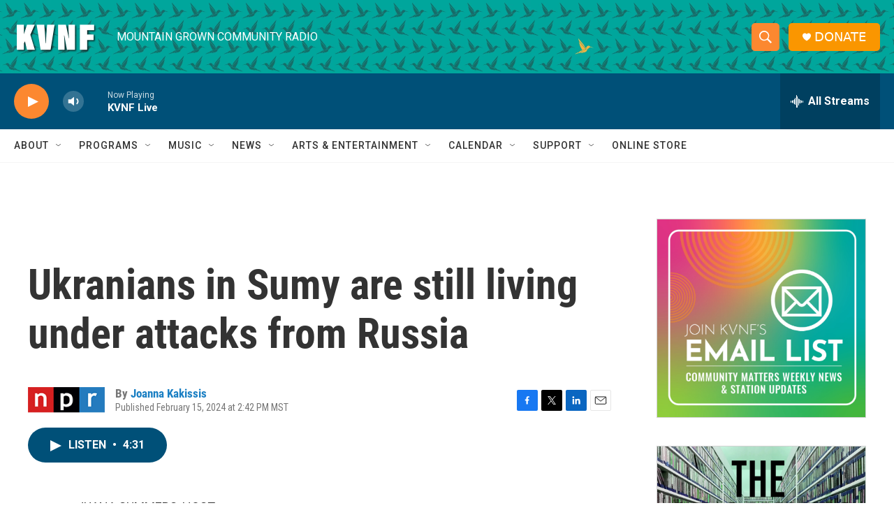

--- FILE ---
content_type: text/html;charset=UTF-8
request_url: https://www.kvnf.org/2024-02-15/ukranians-in-sumy-are-still-living-under-attacks-from-russia
body_size: 33415
content:
<!DOCTYPE html>
<html class="ArtP aside" lang="en">
    <head>
    <meta charset="UTF-8">

    

    <style data-cssvarsponyfill="true">
        :root { --siteBgColorInverse: #121212; --primaryTextColorInverse: #ffffff; --secondaryTextColorInverse: #cccccc; --tertiaryTextColorInverse: #cccccc; --headerBgColorInverse: #000000; --headerBorderColorInverse: #858585; --headerTextColorInverse: #ffffff; --secC1_Inverse: #a2a2a2; --secC4_Inverse: #282828; --headerNavBarBgColorInverse: #121212; --headerMenuBgColorInverse: #ffffff; --headerMenuTextColorInverse: #6b2b85; --headerMenuTextColorHoverInverse: #6b2b85; --liveBlogTextColorInverse: #ffffff; --applyButtonColorInverse: #4485D5; --applyButtonTextColorInverse: #4485D5; --siteBgColor: #ffffff; --primaryTextColor: #333333; --secondaryTextColor: #666666; --secC1: #767676; --secC4: #f5f5f5; --secC5: #ffffff; --siteBgColor: #ffffff; --siteInverseBgColor: #000000; --linkColor: #1a7fc3; --linkHoverColor: #125c8e; --headerBgColor: #ffffff; --headerBgColorInverse: #000000; --headerBorderColor: #e6e6e6; --headerBorderColorInverse: #858585; --tertiaryTextColor: #1c1c1c; --headerTextColor: #ffffff; --headerTextColorHover: #333333; --buttonTextColor: #ffffff; --headerNavBarBgColor: #ffffff; --headerNavBarTextColor: #333333; --headerMenuBgColor: #ffffff; --headerMenuTextColor: #333333; --headerMenuTextColorHover: #68ac4d; --liveBlogTextColor: #282829; --applyButtonColor: #194173; --applyButtonTextColor: #2c4273; --primaryColor1: #005078; --primaryColor2: #fc8830; --breakingColor: #ff6f00; --secC2: #cccccc; --secC3: #e6e6e6; --secC5: #ffffff; --linkColor: #1a7fc3; --linkHoverColor: #125c8e; --donateBGColor: #fa9600; --headerIconColor: #ffffff; --hatButtonBgColor: #ffffff; --hatButtonBgHoverColor: #411c58; --hatButtonBorderColor: #411c58; --hatButtonBorderHoverColor: #ffffff; --hatButtoniconColor: #d62021; --hatButtonTextColor: #411c58; --hatButtonTextHoverColor: #ffffff; --footerTextColor: #ffffff; --footerTextBgColor: #ffffff; --footerPartnersBgColor: #000000; --listBorderColor: #030202; --gridBorderColor: #e6e6e6; --tagButtonBorderColor: #1a7fc3; --tagButtonTextColor: #1a7fc3; --breakingTextColor: #ffffff; --sectionTextColor: #ffffff; --contentWidth: 1240px; --primaryHeadlineFont: sans-serif; --secHlFont: sans-serif; --bodyFont: sans-serif; --colorWhite: #ffffff; --colorBlack: #000000;} .fonts-loaded { --primaryHeadlineFont: "Roboto Condensed"; --secHlFont: "Roboto Condensed"; --bodyFont: "Roboto"; --liveBlogBodyFont: "Roboto";}
    </style>

    
    
    <meta name="twitter:card" content="summary_large_image"/>
    
    
    
    
    <meta name="twitter:description" content="NATO is promising a delivery of a million drones to Ukraine, even as future U.S. support seems uncertain. Ukrainians in Sumy, a region in northeastern Ukraine, live under Russian shelling and deadly mortar attacks."/>
    
    
    
    
    <meta name="twitter:site" content="@kvnfradio"/>
    
    
    
    <meta name="twitter:title" content="Ukranians in Sumy are still living under attacks from Russia"/>
    
<meta name="disqus.shortname" content="npr-kvnf">
<meta name="disqus.url" content="https://www.kvnf.org/2024-02-15/ukranians-in-sumy-are-still-living-under-attacks-from-russia">
<meta name="disqus.title" content="Ukranians in Sumy are still living under attacks from Russia">
<meta name="disqus.identifier" content="0000018d-aede-d64e-a9bd-eeff9b520000">
    <meta property="fb:app_id" content="167694635212205">



    <meta property="og:title" content="Ukranians in Sumy are still living under attacks from Russia">

    <meta property="og:url" content="https://www.kvnf.org/2024-02-15/ukranians-in-sumy-are-still-living-under-attacks-from-russia">

    <meta property="og:description" content="NATO is promising a delivery of a million drones to Ukraine, even as future U.S. support seems uncertain. Ukrainians in Sumy, a region in northeastern Ukraine, live under Russian shelling and deadly mortar attacks.">

    <meta property="og:site_name" content="KVNF Community Radio">



    <meta property="og:type" content="article">

    <meta property="article:author" content="https://www.kvnf.org/people/joanna-kakissis">

    <meta property="article:published_time" content="2024-02-15T21:42:26">

    <meta property="article:modified_time" content="2024-02-15T22:24:00.68">


    <link data-cssvarsponyfill="true" class="Webpack-css" rel="stylesheet" href="https://npr.brightspotcdn.com/resource/00000177-1bc0-debb-a57f-dfcf4a950000/styleguide/All.min.0db89f2a608a6b13cec2d9fc84f71c45.gz.css">

    

    <style>.FooterNavigation-items-item {
    display: inline-block
}</style>
<style>[class*='-articleBody'] > ul,
[class*='-articleBody'] > ul ul {
    list-style-type: disc;
}</style>


    <meta name="viewport" content="width=device-width, initial-scale=1, viewport-fit=cover"><title>Ukranians in Sumy are still living under attacks from Russia</title><meta name="description" content="NATO is promising a delivery of a million drones to Ukraine, even as future U.S. support seems uncertain. Ukrainians in Sumy, a region in northeastern Ukraine, live under Russian shelling and deadly mortar attacks."><link rel="canonical" href="https://www.npr.org/2024/02/15/1231861062/ukranians-in-sumy-are-still-living-under-attacks-from-russia"><meta name="brightspot.contentId" content="0000018d-aede-d64e-a9bd-eeff9b520000"><link rel="apple-touch-icon"sizes="180x180"href="/apple-touch-icon.png"><link rel="icon"type="image/png"href="/favicon-32x32.png"><link rel="icon"type="image/png"href="/favicon-16x16.png">
    
    
    <meta name="brightspot-dataLayer" content="{
  &quot;author&quot; : &quot;Joanna Kakissis&quot;,
  &quot;bspStoryId&quot; : &quot;0000018d-aede-d64e-a9bd-eeff9b520000&quot;,
  &quot;category&quot; : &quot;&quot;,
  &quot;inlineAudio&quot; : 1,
  &quot;keywords&quot; : &quot;&quot;,
  &quot;nprCmsSite&quot; : true,
  &quot;nprStoryId&quot; : &quot;1231861062&quot;,
  &quot;pageType&quot; : &quot;news-story&quot;,
  &quot;program&quot; : &quot;All Things Considered&quot;,
  &quot;publishedDate&quot; : &quot;2024-02-15T14:42:26Z&quot;,
  &quot;siteName&quot; : &quot;KVNF Community Radio&quot;,
  &quot;station&quot; : &quot;KVNF - Mountain Grown Community Radio&quot;,
  &quot;stationOrgId&quot; : &quot;1177&quot;,
  &quot;storyOrgId&quot; : &quot;s1&quot;,
  &quot;storyTheme&quot; : &quot;news-story&quot;,
  &quot;storyTitle&quot; : &quot;Ukranians in Sumy are still living under attacks from Russia&quot;,
  &quot;timezone&quot; : &quot;America/Denver&quot;,
  &quot;wordCount&quot; : 0,
  &quot;series&quot; : &quot;&quot;
}">
    <script id="brightspot-dataLayer">
        (function () {
            var dataValue = document.head.querySelector('meta[name="brightspot-dataLayer"]').content;
            if (dataValue) {
                window.brightspotDataLayer = JSON.parse(dataValue);
            }
        })();
    </script>

    <link rel="amphtml" href="https://www.kvnf.org/2024-02-15/ukranians-in-sumy-are-still-living-under-attacks-from-russia?_amp=true">

    

    
    <script src="https://npr.brightspotcdn.com/resource/00000177-1bc0-debb-a57f-dfcf4a950000/styleguide/All.min.fd8f7fccc526453c829dde80fc7c2ef5.gz.js" async></script>
    

    <meta name="gtm-dataLayer" content="{
  &quot;gtmAuthor&quot; : &quot;Joanna Kakissis&quot;,
  &quot;gtmBspStoryId&quot; : &quot;0000018d-aede-d64e-a9bd-eeff9b520000&quot;,
  &quot;gtmCategory&quot; : &quot;&quot;,
  &quot;gtmInlineAudio&quot; : 1,
  &quot;gtmKeywords&quot; : &quot;&quot;,
  &quot;gtmNprCmsSite&quot; : true,
  &quot;gtmNprStoryId&quot; : &quot;1231861062&quot;,
  &quot;gtmPageType&quot; : &quot;news-story&quot;,
  &quot;gtmProgram&quot; : &quot;All Things Considered&quot;,
  &quot;gtmPublishedDate&quot; : &quot;2024-02-15T14:42:26Z&quot;,
  &quot;gtmSiteName&quot; : &quot;KVNF Community Radio&quot;,
  &quot;gtmStation&quot; : &quot;KVNF - Mountain Grown Community Radio&quot;,
  &quot;gtmStationOrgId&quot; : &quot;1177&quot;,
  &quot;gtmStoryOrgId&quot; : &quot;s1&quot;,
  &quot;gtmStoryTheme&quot; : &quot;news-story&quot;,
  &quot;gtmStoryTitle&quot; : &quot;Ukranians in Sumy are still living under attacks from Russia&quot;,
  &quot;gtmTimezone&quot; : &quot;America/Denver&quot;,
  &quot;gtmWordCount&quot; : 0,
  &quot;gtmSeries&quot; : &quot;&quot;
}"><script>

    (function () {
        var dataValue = document.head.querySelector('meta[name="gtm-dataLayer"]').content;
        if (dataValue) {
            window.dataLayer = window.dataLayer || [];
            dataValue = JSON.parse(dataValue);
            dataValue['event'] = 'gtmFirstView';
            window.dataLayer.push(dataValue);
        }
    })();

    (function(w,d,s,l,i){w[l]=w[l]||[];w[l].push({'gtm.start':
            new Date().getTime(),event:'gtm.js'});var f=d.getElementsByTagName(s)[0],
        j=d.createElement(s),dl=l!='dataLayer'?'&l='+l:'';j.async=true;j.src=
        'https://www.googletagmanager.com/gtm.js?id='+i+dl;f.parentNode.insertBefore(j,f);
})(window,document,'script','dataLayer','GTM-N39QFDR');</script><script async="async" src="https://securepubads.g.doubleclick.net/tag/js/gpt.js"></script>
<script type="text/javascript">
    // Google tag setup
    var googletag = googletag || {};
    googletag.cmd = googletag.cmd || [];

    googletag.cmd.push(function () {
        // @see https://developers.google.com/publisher-tag/reference#googletag.PubAdsService_enableLazyLoad
        googletag.pubads().enableLazyLoad({
            fetchMarginPercent: 100, // fetch and render ads within this % of viewport
            renderMarginPercent: 100,
            mobileScaling: 1  // Same on mobile.
        });

        googletag.pubads().enableSingleRequest()
        googletag.pubads().enableAsyncRendering()
        googletag.pubads().collapseEmptyDivs()
        googletag.pubads().disableInitialLoad()
        googletag.enableServices()
    })
</script>
<!-- no longer used, moved disqus script to be loaded by ps-disqus-comment-module.js to avoid errors --><script>

  window.fbAsyncInit = function() {
      FB.init({
          
              appId : '167694635212205',
          
          xfbml : true,
          version : 'v2.9'
      });
  };

  (function(d, s, id){
     var js, fjs = d.getElementsByTagName(s)[0];
     if (d.getElementById(id)) {return;}
     js = d.createElement(s); js.id = id;
     js.src = "//connect.facebook.net/en_US/sdk.js";
     fjs.parentNode.insertBefore(js, fjs);
   }(document, 'script', 'facebook-jssdk'));
</script>
<script type="application/ld+json">{"@context":"http://schema.org","@type":"NewsArticle","author":[{"@context":"http://schema.org","@type":"Person","name":"Joanna Kakissis","url":"https://www.kvnf.org/people/joanna-kakissis"}],"dateModified":"2024-02-15T17:24:00Z","datePublished":"2024-02-15T16:42:26Z","headline":"Ukranians in Sumy are still living under attacks from Russia","mainEntityOfPage":{"@type":"NewsArticle","@id":"https://www.kvnf.org/2024-02-15/ukranians-in-sumy-are-still-living-under-attacks-from-russia"},"publisher":{"@type":"Organization","name":"KVNF","logo":{"@context":"http://schema.org","@type":"ImageObject","height":"60","url":"https://npr.brightspotcdn.com/dims4/default/717fa38/2147483647/resize/x60/quality/90/?url=http%3A%2F%2Fnpr-brightspot.s3.amazonaws.com%2F65%2Fb0%2Fc80c3d184c16b8190e94096bf628%2Fkvnf-white.png","width":"120"}}}</script><script type="application/ld+json">{"@context":"http://schema.org","@type":"ListenAction","description":"NATO is promising a delivery of a million drones to Ukraine, even as future U.S. support seems uncertain. Ukrainians in Sumy, a region in northeastern Ukraine, live under Russian shelling and deadly mortar attacks.","name":"Ukranians in Sumy are still living under attacks from Russia"}</script><script>window.addEventListener('DOMContentLoaded', (event) => {
    window.nulldurationobserver = new MutationObserver(function (mutations) {
        document.querySelectorAll('.StreamPill-duration').forEach(pill => { 
      if (pill.innerText == "LISTENNULL") {
         pill.innerText = "LISTEN"
      } 
    });
      });

      window.nulldurationobserver.observe(document.body, {
        childList: true,
        subtree: true
      });
});
</script>


    <script>
        var head = document.getElementsByTagName('head')
        head = head[0]
        var link = document.createElement('link');
        link.setAttribute('href', 'https://fonts.googleapis.com/css?family=Roboto Condensed|Roboto|Roboto:400,500,700&display=swap');
        var relList = link.relList;

        if (relList && relList.supports('preload')) {
            link.setAttribute('as', 'style');
            link.setAttribute('rel', 'preload');
            link.setAttribute('onload', 'this.rel="stylesheet"');
            link.setAttribute('crossorigin', 'anonymous');
        } else {
            link.setAttribute('rel', 'stylesheet');
        }

        head.appendChild(link);
    </script>
</head>


    <body class="Page-body" data-content-width="1240px">
    <noscript>
    <iframe src="https://www.googletagmanager.com/ns.html?id=GTM-N39QFDR" height="0" width="0" style="display:none;visibility:hidden"></iframe>
</noscript>
        

    <!-- Putting icons here, so we don't have to include in a bunch of -body hbs's -->
<svg xmlns="http://www.w3.org/2000/svg" style="display:none" id="iconsMap1" class="iconsMap">
    <symbol id="play-icon" viewBox="0 0 115 115">
        <polygon points="0,0 115,57.5 0,115" fill="currentColor" />
    </symbol>
    <symbol id="grid" viewBox="0 0 32 32">
            <g>
                <path d="M6.4,5.7 C6.4,6.166669 6.166669,6.4 5.7,6.4 L0.7,6.4 C0.233331,6.4 0,6.166669 0,5.7 L0,0.7 C0,0.233331 0.233331,0 0.7,0 L5.7,0 C6.166669,0 6.4,0.233331 6.4,0.7 L6.4,5.7 Z M19.2,5.7 C19.2,6.166669 18.966669,6.4 18.5,6.4 L13.5,6.4 C13.033331,6.4 12.8,6.166669 12.8,5.7 L12.8,0.7 C12.8,0.233331 13.033331,0 13.5,0 L18.5,0 C18.966669,0 19.2,0.233331 19.2,0.7 L19.2,5.7 Z M32,5.7 C32,6.166669 31.766669,6.4 31.3,6.4 L26.3,6.4 C25.833331,6.4 25.6,6.166669 25.6,5.7 L25.6,0.7 C25.6,0.233331 25.833331,0 26.3,0 L31.3,0 C31.766669,0 32,0.233331 32,0.7 L32,5.7 Z M6.4,18.5 C6.4,18.966669 6.166669,19.2 5.7,19.2 L0.7,19.2 C0.233331,19.2 0,18.966669 0,18.5 L0,13.5 C0,13.033331 0.233331,12.8 0.7,12.8 L5.7,12.8 C6.166669,12.8 6.4,13.033331 6.4,13.5 L6.4,18.5 Z M19.2,18.5 C19.2,18.966669 18.966669,19.2 18.5,19.2 L13.5,19.2 C13.033331,19.2 12.8,18.966669 12.8,18.5 L12.8,13.5 C12.8,13.033331 13.033331,12.8 13.5,12.8 L18.5,12.8 C18.966669,12.8 19.2,13.033331 19.2,13.5 L19.2,18.5 Z M32,18.5 C32,18.966669 31.766669,19.2 31.3,19.2 L26.3,19.2 C25.833331,19.2 25.6,18.966669 25.6,18.5 L25.6,13.5 C25.6,13.033331 25.833331,12.8 26.3,12.8 L31.3,12.8 C31.766669,12.8 32,13.033331 32,13.5 L32,18.5 Z M6.4,31.3 C6.4,31.766669 6.166669,32 5.7,32 L0.7,32 C0.233331,32 0,31.766669 0,31.3 L0,26.3 C0,25.833331 0.233331,25.6 0.7,25.6 L5.7,25.6 C6.166669,25.6 6.4,25.833331 6.4,26.3 L6.4,31.3 Z M19.2,31.3 C19.2,31.766669 18.966669,32 18.5,32 L13.5,32 C13.033331,32 12.8,31.766669 12.8,31.3 L12.8,26.3 C12.8,25.833331 13.033331,25.6 13.5,25.6 L18.5,25.6 C18.966669,25.6 19.2,25.833331 19.2,26.3 L19.2,31.3 Z M32,31.3 C32,31.766669 31.766669,32 31.3,32 L26.3,32 C25.833331,32 25.6,31.766669 25.6,31.3 L25.6,26.3 C25.6,25.833331 25.833331,25.6 26.3,25.6 L31.3,25.6 C31.766669,25.6 32,25.833331 32,26.3 L32,31.3 Z" id=""></path>
            </g>
    </symbol>
    <symbol id="radio-stream" width="18" height="19" viewBox="0 0 18 19">
        <g fill="currentColor" fill-rule="nonzero">
            <path d="M.5 8c-.276 0-.5.253-.5.565v1.87c0 .312.224.565.5.565s.5-.253.5-.565v-1.87C1 8.253.776 8 .5 8zM2.5 8c-.276 0-.5.253-.5.565v1.87c0 .312.224.565.5.565s.5-.253.5-.565v-1.87C3 8.253 2.776 8 2.5 8zM3.5 7c-.276 0-.5.276-.5.617v3.766c0 .34.224.617.5.617s.5-.276.5-.617V7.617C4 7.277 3.776 7 3.5 7zM5.5 6c-.276 0-.5.275-.5.613v5.774c0 .338.224.613.5.613s.5-.275.5-.613V6.613C6 6.275 5.776 6 5.5 6zM6.5 4c-.276 0-.5.26-.5.58v8.84c0 .32.224.58.5.58s.5-.26.5-.58V4.58C7 4.26 6.776 4 6.5 4zM8.5 0c-.276 0-.5.273-.5.61v17.78c0 .337.224.61.5.61s.5-.273.5-.61V.61C9 .273 8.776 0 8.5 0zM9.5 2c-.276 0-.5.274-.5.612v14.776c0 .338.224.612.5.612s.5-.274.5-.612V2.612C10 2.274 9.776 2 9.5 2zM11.5 5c-.276 0-.5.276-.5.616v8.768c0 .34.224.616.5.616s.5-.276.5-.616V5.616c0-.34-.224-.616-.5-.616zM12.5 6c-.276 0-.5.262-.5.584v4.832c0 .322.224.584.5.584s.5-.262.5-.584V6.584c0-.322-.224-.584-.5-.584zM14.5 7c-.276 0-.5.29-.5.647v3.706c0 .357.224.647.5.647s.5-.29.5-.647V7.647C15 7.29 14.776 7 14.5 7zM15.5 8c-.276 0-.5.253-.5.565v1.87c0 .312.224.565.5.565s.5-.253.5-.565v-1.87c0-.312-.224-.565-.5-.565zM17.5 8c-.276 0-.5.253-.5.565v1.87c0 .312.224.565.5.565s.5-.253.5-.565v-1.87c0-.312-.224-.565-.5-.565z"/>
        </g>
    </symbol>
    <symbol id="icon-magnify" viewBox="0 0 31 31">
        <g>
            <path fill-rule="evenodd" d="M22.604 18.89l-.323.566 8.719 8.8L28.255 31l-8.719-8.8-.565.404c-2.152 1.346-4.386 2.018-6.7 2.018-3.39 0-6.284-1.21-8.679-3.632C1.197 18.568 0 15.66 0 12.27c0-3.39 1.197-6.283 3.592-8.678C5.987 1.197 8.88 0 12.271 0c3.39 0 6.283 1.197 8.678 3.592 2.395 2.395 3.593 5.288 3.593 8.679 0 2.368-.646 4.574-1.938 6.62zM19.162 5.77C17.322 3.925 15.089 3 12.46 3c-2.628 0-4.862.924-6.702 2.77C3.92 7.619 3 9.862 3 12.5c0 2.639.92 4.882 2.76 6.73C7.598 21.075 9.832 22 12.46 22c2.629 0 4.862-.924 6.702-2.77C21.054 17.33 22 15.085 22 12.5c0-2.586-.946-4.83-2.838-6.73z"/>
        </g>
    </symbol>
    <symbol id="burger-menu" viewBox="0 0 14 10">
        <g>
            <path fill-rule="evenodd" d="M0 5.5v-1h14v1H0zM0 1V0h14v1H0zm0 9V9h14v1H0z"></path>
        </g>
    </symbol>
    <symbol id="close-x" viewBox="0 0 14 14">
        <g>
            <path fill-rule="nonzero" d="M6.336 7L0 .664.664 0 7 6.336 13.336 0 14 .664 7.664 7 14 13.336l-.664.664L7 7.664.664 14 0 13.336 6.336 7z"></path>
        </g>
    </symbol>
    <symbol id="share-more-arrow" viewBox="0 0 512 512" style="enable-background:new 0 0 512 512;">
        <g>
            <g>
                <path d="M512,241.7L273.643,3.343v156.152c-71.41,3.744-138.015,33.337-188.958,84.28C30.075,298.384,0,370.991,0,448.222v60.436
                    l29.069-52.985c45.354-82.671,132.173-134.027,226.573-134.027c5.986,0,12.004,0.212,18.001,0.632v157.779L512,241.7z
                    M255.642,290.666c-84.543,0-163.661,36.792-217.939,98.885c26.634-114.177,129.256-199.483,251.429-199.483h15.489V78.131
                    l163.568,163.568L304.621,405.267V294.531l-13.585-1.683C279.347,291.401,267.439,290.666,255.642,290.666z"></path>
            </g>
        </g>
    </symbol>
    <symbol id="chevron" viewBox="0 0 100 100">
        <g>
            <path d="M22.4566257,37.2056786 L-21.4456527,71.9511488 C-22.9248661,72.9681457 -24.9073712,72.5311671 -25.8758148,70.9765924 L-26.9788683,69.2027424 C-27.9450684,67.6481676 -27.5292733,65.5646602 -26.0500598,64.5484493 L20.154796,28.2208967 C21.5532435,27.2597011 23.3600078,27.2597011 24.759951,28.2208967 L71.0500598,64.4659264 C72.5292733,65.4829232 72.9450684,67.5672166 71.9788683,69.1217913 L70.8750669,70.8956413 C69.9073712,72.4502161 67.9241183,72.8848368 66.4449048,71.8694118 L22.4566257,37.2056786 Z" id="Transparent-Chevron" transform="translate(22.500000, 50.000000) rotate(90.000000) translate(-22.500000, -50.000000) "></path>
        </g>
    </symbol>
</svg>

<svg xmlns="http://www.w3.org/2000/svg" style="display:none" id="iconsMap2" class="iconsMap">
    <symbol id="mono-icon-facebook" viewBox="0 0 10 19">
        <path fill-rule="evenodd" d="M2.707 18.25V10.2H0V7h2.707V4.469c0-1.336.375-2.373 1.125-3.112C4.582.62 5.578.25 6.82.25c1.008 0 1.828.047 2.461.14v2.848H7.594c-.633 0-1.067.14-1.301.422-.188.235-.281.61-.281 1.125V7H9l-.422 3.2H6.012v8.05H2.707z"></path>
    </symbol>
    <symbol id="mono-icon-instagram" viewBox="0 0 17 17">
        <g>
            <path fill-rule="evenodd" d="M8.281 4.207c.727 0 1.4.182 2.022.545a4.055 4.055 0 0 1 1.476 1.477c.364.62.545 1.294.545 2.021 0 .727-.181 1.4-.545 2.021a4.055 4.055 0 0 1-1.476 1.477 3.934 3.934 0 0 1-2.022.545c-.726 0-1.4-.182-2.021-.545a4.055 4.055 0 0 1-1.477-1.477 3.934 3.934 0 0 1-.545-2.021c0-.727.182-1.4.545-2.021A4.055 4.055 0 0 1 6.26 4.752a3.934 3.934 0 0 1 2.021-.545zm0 6.68a2.54 2.54 0 0 0 1.864-.774 2.54 2.54 0 0 0 .773-1.863 2.54 2.54 0 0 0-.773-1.863 2.54 2.54 0 0 0-1.864-.774 2.54 2.54 0 0 0-1.863.774 2.54 2.54 0 0 0-.773 1.863c0 .727.257 1.348.773 1.863a2.54 2.54 0 0 0 1.863.774zM13.45 4.03c-.023.258-.123.48-.299.668a.856.856 0 0 1-.65.281.913.913 0 0 1-.668-.28.913.913 0 0 1-.281-.669c0-.258.094-.48.281-.668a.913.913 0 0 1 .668-.28c.258 0 .48.093.668.28.187.188.281.41.281.668zm2.672.95c.023.656.035 1.746.035 3.269 0 1.523-.017 2.62-.053 3.287-.035.668-.134 1.248-.298 1.74a4.098 4.098 0 0 1-.967 1.53 4.098 4.098 0 0 1-1.53.966c-.492.164-1.072.264-1.74.3-.668.034-1.763.052-3.287.052-1.523 0-2.619-.018-3.287-.053-.668-.035-1.248-.146-1.74-.334a3.747 3.747 0 0 1-1.53-.931 4.098 4.098 0 0 1-.966-1.53c-.164-.492-.264-1.072-.299-1.74C.424 10.87.406 9.773.406 8.25S.424 5.63.46 4.963c.035-.668.135-1.248.299-1.74.21-.586.533-1.096.967-1.53A4.098 4.098 0 0 1 3.254.727c.492-.164 1.072-.264 1.74-.3C5.662.394 6.758.376 8.281.376c1.524 0 2.62.018 3.287.053.668.035 1.248.135 1.74.299a4.098 4.098 0 0 1 2.496 2.496c.165.492.27 1.078.317 1.757zm-1.687 7.91c.14-.399.234-1.032.28-1.899.024-.515.036-1.242.036-2.18V7.689c0-.961-.012-1.688-.035-2.18-.047-.89-.14-1.524-.281-1.899a2.537 2.537 0 0 0-1.512-1.511c-.375-.14-1.008-.235-1.899-.282a51.292 51.292 0 0 0-2.18-.035H7.72c-.938 0-1.664.012-2.18.035-.867.047-1.5.141-1.898.282a2.537 2.537 0 0 0-1.512 1.511c-.14.375-.234 1.008-.281 1.899a51.292 51.292 0 0 0-.036 2.18v1.125c0 .937.012 1.664.036 2.18.047.866.14 1.5.28 1.898.306.726.81 1.23 1.513 1.511.398.141 1.03.235 1.898.282.516.023 1.242.035 2.18.035h1.125c.96 0 1.687-.012 2.18-.035.89-.047 1.523-.141 1.898-.282.726-.304 1.23-.808 1.512-1.511z"></path>
        </g>
    </symbol>
    <symbol id="mono-icon-email" viewBox="0 0 512 512">
        <g>
            <path d="M67,148.7c11,5.8,163.8,89.1,169.5,92.1c5.7,3,11.5,4.4,20.5,4.4c9,0,14.8-1.4,20.5-4.4c5.7-3,158.5-86.3,169.5-92.1
                c4.1-2.1,11-5.9,12.5-10.2c2.6-7.6-0.2-10.5-11.3-10.5H257H65.8c-11.1,0-13.9,3-11.3,10.5C56,142.9,62.9,146.6,67,148.7z"></path>
            <path d="M455.7,153.2c-8.2,4.2-81.8,56.6-130.5,88.1l82.2,92.5c2,2,2.9,4.4,1.8,5.6c-1.2,1.1-3.8,0.5-5.9-1.4l-98.6-83.2
                c-14.9,9.6-25.4,16.2-27.2,17.2c-7.7,3.9-13.1,4.4-20.5,4.4c-7.4,0-12.8-0.5-20.5-4.4c-1.9-1-12.3-7.6-27.2-17.2l-98.6,83.2
                c-2,2-4.7,2.6-5.9,1.4c-1.2-1.1-0.3-3.6,1.7-5.6l82.1-92.5c-48.7-31.5-123.1-83.9-131.3-88.1c-8.8-4.5-9.3,0.8-9.3,4.9
                c0,4.1,0,205,0,205c0,9.3,13.7,20.9,23.5,20.9H257h185.5c9.8,0,21.5-11.7,21.5-20.9c0,0,0-201,0-205
                C464,153.9,464.6,148.7,455.7,153.2z"></path>
        </g>
    </symbol>
    <symbol id="default-image" width="24" height="24" viewBox="0 0 24 24" fill="none" stroke="currentColor" stroke-width="2" stroke-linecap="round" stroke-linejoin="round" class="feather feather-image">
        <rect x="3" y="3" width="18" height="18" rx="2" ry="2"></rect>
        <circle cx="8.5" cy="8.5" r="1.5"></circle>
        <polyline points="21 15 16 10 5 21"></polyline>
    </symbol>
    <symbol id="icon-email" width="18px" viewBox="0 0 20 14">
        <g id="Symbols" stroke="none" stroke-width="1" fill="none" fill-rule="evenodd" stroke-linecap="round" stroke-linejoin="round">
            <g id="social-button-bar" transform="translate(-125.000000, -8.000000)" stroke="#000000">
                <g id="Group-2" transform="translate(120.000000, 0.000000)">
                    <g id="envelope" transform="translate(6.000000, 9.000000)">
                        <path d="M17.5909091,10.6363636 C17.5909091,11.3138182 17.0410909,11.8636364 16.3636364,11.8636364 L1.63636364,11.8636364 C0.958909091,11.8636364 0.409090909,11.3138182 0.409090909,10.6363636 L0.409090909,1.63636364 C0.409090909,0.958090909 0.958909091,0.409090909 1.63636364,0.409090909 L16.3636364,0.409090909 C17.0410909,0.409090909 17.5909091,0.958090909 17.5909091,1.63636364 L17.5909091,10.6363636 L17.5909091,10.6363636 Z" id="Stroke-406"></path>
                        <polyline id="Stroke-407" points="17.1818182 0.818181818 9 7.36363636 0.818181818 0.818181818"></polyline>
                    </g>
                </g>
            </g>
        </g>
    </symbol>
    <symbol id="mono-icon-print" viewBox="0 0 12 12">
        <g fill-rule="evenodd">
            <path fill-rule="nonzero" d="M9 10V7H3v3H1a1 1 0 0 1-1-1V4a1 1 0 0 1 1-1h10a1 1 0 0 1 1 1v3.132A2.868 2.868 0 0 1 9.132 10H9zm.5-4.5a1 1 0 1 0 0-2 1 1 0 0 0 0 2zM3 0h6v2H3z"></path>
            <path d="M4 8h4v4H4z"></path>
        </g>
    </symbol>
    <symbol id="mono-icon-copylink" viewBox="0 0 12 12">
        <g fill-rule="evenodd">
            <path d="M10.199 2.378c.222.205.4.548.465.897.062.332.016.614-.132.774L8.627 6.106c-.187.203-.512.232-.75-.014a.498.498 0 0 0-.706.028.499.499 0 0 0 .026.706 1.509 1.509 0 0 0 2.165-.04l1.903-2.06c.37-.398.506-.98.382-1.636-.105-.557-.392-1.097-.77-1.445L9.968.8C9.591.452 9.03.208 8.467.145 7.803.072 7.233.252 6.864.653L4.958 2.709a1.509 1.509 0 0 0 .126 2.161.5.5 0 1 0 .68-.734c-.264-.218-.26-.545-.071-.747L7.597 1.33c.147-.16.425-.228.76-.19.353.038.71.188.931.394l.91.843.001.001zM1.8 9.623c-.222-.205-.4-.549-.465-.897-.062-.332-.016-.614.132-.774l1.905-2.057c.187-.203.512-.232.75.014a.498.498 0 0 0 .706-.028.499.499 0 0 0-.026-.706 1.508 1.508 0 0 0-2.165.04L.734 7.275c-.37.399-.506.98-.382 1.637.105.557.392 1.097.77 1.445l.91.843c.376.35.937.594 1.5.656.664.073 1.234-.106 1.603-.507L7.04 9.291a1.508 1.508 0 0 0-.126-2.16.5.5 0 0 0-.68.734c.264.218.26.545.071.747l-1.904 2.057c-.147.16-.425.228-.76.191-.353-.038-.71-.188-.931-.394l-.91-.843z"></path>
            <path d="M8.208 3.614a.5.5 0 0 0-.707.028L3.764 7.677a.5.5 0 0 0 .734.68L8.235 4.32a.5.5 0 0 0-.027-.707"></path>
        </g>
    </symbol>
    <symbol id="mono-icon-linkedin" viewBox="0 0 16 17">
        <g fill-rule="evenodd">
            <path d="M3.734 16.125H.464V5.613h3.27zM2.117 4.172c-.515 0-.96-.188-1.336-.563A1.825 1.825 0 0 1 .22 2.273c0-.515.187-.96.562-1.335.375-.375.82-.563 1.336-.563.516 0 .961.188 1.336.563.375.375.563.82.563 1.335 0 .516-.188.961-.563 1.336-.375.375-.82.563-1.336.563zM15.969 16.125h-3.27v-5.133c0-.844-.07-1.453-.21-1.828-.259-.633-.762-.95-1.512-.95s-1.278.282-1.582.845c-.235.421-.352 1.043-.352 1.863v5.203H5.809V5.613h3.128v1.442h.036c.234-.469.609-.856 1.125-1.16.562-.375 1.218-.563 1.968-.563 1.524 0 2.59.48 3.2 1.441.468.774.703 1.97.703 3.586v5.766z"></path>
        </g>
    </symbol>
    <symbol id="mono-icon-pinterest" viewBox="0 0 512 512">
        <g>
            <path d="M256,32C132.3,32,32,132.3,32,256c0,91.7,55.2,170.5,134.1,205.2c-0.6-15.6-0.1-34.4,3.9-51.4
                c4.3-18.2,28.8-122.1,28.8-122.1s-7.2-14.3-7.2-35.4c0-33.2,19.2-58,43.2-58c20.4,0,30.2,15.3,30.2,33.6
                c0,20.5-13.1,51.1-19.8,79.5c-5.6,23.8,11.9,43.1,35.4,43.1c42.4,0,71-54.5,71-119.1c0-49.1-33.1-85.8-93.2-85.8
                c-67.9,0-110.3,50.7-110.3,107.3c0,19.5,5.8,33.3,14.8,43.9c4.1,4.9,4.7,6.9,3.2,12.5c-1.1,4.1-3.5,14-4.6,18
                c-1.5,5.7-6.1,7.7-11.2,5.6c-31.3-12.8-45.9-47-45.9-85.6c0-63.6,53.7-139.9,160.1-139.9c85.5,0,141.8,61.9,141.8,128.3
                c0,87.9-48.9,153.5-120.9,153.5c-24.2,0-46.9-13.1-54.7-27.9c0,0-13,51.6-15.8,61.6c-4.7,17.3-14,34.5-22.5,48
                c20.1,5.9,41.4,9.2,63.5,9.2c123.7,0,224-100.3,224-224C480,132.3,379.7,32,256,32z"></path>
        </g>
    </symbol>
    <symbol id="mono-icon-tumblr" viewBox="0 0 512 512">
        <g>
            <path d="M321.2,396.3c-11.8,0-22.4-2.8-31.5-8.3c-6.9-4.1-11.5-9.6-14-16.4c-2.6-6.9-3.6-22.3-3.6-46.4V224h96v-64h-96V48h-61.9
                c-2.7,21.5-7.5,44.7-14.5,58.6c-7,13.9-14,25.8-25.6,35.7c-11.6,9.9-25.6,17.9-41.9,23.3V224h48v140.4c0,19,2,33.5,5.9,43.5
                c4,10,11.1,19.5,21.4,28.4c10.3,8.9,22.8,15.7,37.3,20.5c14.6,4.8,31.4,7.2,50.4,7.2c16.7,0,30.3-1.7,44.7-5.1
                c14.4-3.4,30.5-9.3,48.2-17.6v-65.6C363.2,389.4,342.3,396.3,321.2,396.3z"></path>
        </g>
    </symbol>
    <symbol id="mono-icon-twitter" viewBox="0 0 1200 1227">
        <g>
            <path d="M714.163 519.284L1160.89 0H1055.03L667.137 450.887L357.328 0H0L468.492 681.821L0 1226.37H105.866L515.491
            750.218L842.672 1226.37H1200L714.137 519.284H714.163ZM569.165 687.828L521.697 619.934L144.011 79.6944H306.615L611.412
            515.685L658.88 583.579L1055.08 1150.3H892.476L569.165 687.854V687.828Z" fill="white"></path>
        </g>
    </symbol>
    <symbol id="mono-icon-youtube" viewBox="0 0 512 512">
        <g>
            <path fill-rule="evenodd" d="M508.6,148.8c0-45-33.1-81.2-74-81.2C379.2,65,322.7,64,265,64c-3,0-6,0-9,0s-6,0-9,0c-57.6,0-114.2,1-169.6,3.6
                c-40.8,0-73.9,36.4-73.9,81.4C1,184.6-0.1,220.2,0,255.8C-0.1,291.4,1,327,3.4,362.7c0,45,33.1,81.5,73.9,81.5
                c58.2,2.7,117.9,3.9,178.6,3.8c60.8,0.2,120.3-1,178.6-3.8c40.9,0,74-36.5,74-81.5c2.4-35.7,3.5-71.3,3.4-107
                C512.1,220.1,511,184.5,508.6,148.8z M207,353.9V157.4l145,98.2L207,353.9z"></path>
        </g>
    </symbol>
    <symbol id="mono-icon-flipboard" viewBox="0 0 500 500">
        <g>
            <path d="M0,0V500H500V0ZM400,200H300V300H200V400H100V100H400Z"></path>
        </g>
    </symbol>
    <symbol id="mono-icon-bluesky" viewBox="0 0 568 501">
        <g>
            <path d="M123.121 33.6637C188.241 82.5526 258.281 181.681 284 234.873C309.719 181.681 379.759 82.5526 444.879
            33.6637C491.866 -1.61183 568 -28.9064 568 57.9464C568 75.2916 558.055 203.659 552.222 224.501C531.947 296.954
            458.067 315.434 392.347 304.249C507.222 323.8 536.444 388.56 473.333 453.32C353.473 576.312 301.061 422.461
            287.631 383.039C285.169 375.812 284.017 372.431 284 375.306C283.983 372.431 282.831 375.812 280.369 383.039C266.939
            422.461 214.527 576.312 94.6667 453.32C31.5556 388.56 60.7778 323.8 175.653 304.249C109.933 315.434 36.0535
            296.954 15.7778 224.501C9.94525 203.659 0 75.2916 0 57.9464C0 -28.9064 76.1345 -1.61183 123.121 33.6637Z"
            fill="white">
            </path>
        </g>
    </symbol>
    <symbol id="mono-icon-threads" viewBox="0 0 192 192">
        <g>
            <path d="M141.537 88.9883C140.71 88.5919 139.87 88.2104 139.019 87.8451C137.537 60.5382 122.616 44.905 97.5619 44.745C97.4484 44.7443 97.3355 44.7443 97.222 44.7443C82.2364 44.7443 69.7731 51.1409 62.102 62.7807L75.881 72.2328C81.6116 63.5383 90.6052 61.6848 97.2286 61.6848C97.3051 61.6848 97.3819 61.6848 97.4576 61.6855C105.707 61.7381 111.932 64.1366 115.961 68.814C118.893 72.2193 120.854 76.925 121.825 82.8638C114.511 81.6207 106.601 81.2385 98.145 81.7233C74.3247 83.0954 59.0111 96.9879 60.0396 116.292C60.5615 126.084 65.4397 134.508 73.775 140.011C80.8224 144.663 89.899 146.938 99.3323 146.423C111.79 145.74 121.563 140.987 128.381 132.296C133.559 125.696 136.834 117.143 138.28 106.366C144.217 109.949 148.617 114.664 151.047 120.332C155.179 129.967 155.42 145.8 142.501 158.708C131.182 170.016 117.576 174.908 97.0135 175.059C74.2042 174.89 56.9538 167.575 45.7381 153.317C35.2355 139.966 29.8077 120.682 29.6052 96C29.8077 71.3178 35.2355 52.0336 45.7381 38.6827C56.9538 24.4249 74.2039 17.11 97.0132 16.9405C119.988 17.1113 137.539 24.4614 149.184 38.788C154.894 45.8136 159.199 54.6488 162.037 64.9503L178.184 60.6422C174.744 47.9622 169.331 37.0357 161.965 27.974C147.036 9.60668 125.202 0.195148 97.0695 0H96.9569C68.8816 0.19447 47.2921 9.6418 32.7883 28.0793C19.8819 44.4864 13.2244 67.3157 13.0007 95.9325L13 96L13.0007 96.0675C13.2244 124.684 19.8819 147.514 32.7883 163.921C47.2921 182.358 68.8816 191.806 96.9569 192H97.0695C122.03 191.827 139.624 185.292 154.118 170.811C173.081 151.866 172.51 128.119 166.26 113.541C161.776 103.087 153.227 94.5962 141.537 88.9883ZM98.4405 129.507C88.0005 130.095 77.1544 125.409 76.6196 115.372C76.2232 107.93 81.9158 99.626 99.0812 98.6368C101.047 98.5234 102.976 98.468 104.871 98.468C111.106 98.468 116.939 99.0737 122.242 100.233C120.264 124.935 108.662 128.946 98.4405 129.507Z" fill="white"></path>
        </g>
    </symbol>
 </svg>

<svg xmlns="http://www.w3.org/2000/svg" style="display:none" id="iconsMap3" class="iconsMap">
    <symbol id="volume-mute" x="0px" y="0px" viewBox="0 0 24 24" style="enable-background:new 0 0 24 24;">
        <polygon fill="currentColor" points="11,5 6,9 2,9 2,15 6,15 11,19 "/>
        <line style="fill:none;stroke:currentColor;stroke-width:2;stroke-linecap:round;stroke-linejoin:round;" x1="23" y1="9" x2="17" y2="15"/>
        <line style="fill:none;stroke:currentColor;stroke-width:2;stroke-linecap:round;stroke-linejoin:round;" x1="17" y1="9" x2="23" y2="15"/>
    </symbol>
    <symbol id="volume-low" x="0px" y="0px" viewBox="0 0 24 24" style="enable-background:new 0 0 24 24;" xml:space="preserve">
        <polygon fill="currentColor" points="11,5 6,9 2,9 2,15 6,15 11,19 "/>
    </symbol>
    <symbol id="volume-mid" x="0px" y="0px" viewBox="0 0 24 24" style="enable-background:new 0 0 24 24;">
        <polygon fill="currentColor" points="11,5 6,9 2,9 2,15 6,15 11,19 "/>
        <path style="fill:none;stroke:currentColor;stroke-width:2;stroke-linecap:round;stroke-linejoin:round;" d="M15.5,8.5c2,2,2,5.1,0,7.1"/>
    </symbol>
    <symbol id="volume-high" x="0px" y="0px" viewBox="0 0 24 24" style="enable-background:new 0 0 24 24;">
        <polygon fill="currentColor" points="11,5 6,9 2,9 2,15 6,15 11,19 "/>
        <path style="fill:none;stroke:currentColor;stroke-width:2;stroke-linecap:round;stroke-linejoin:round;" d="M19.1,4.9c3.9,3.9,3.9,10.2,0,14.1 M15.5,8.5c2,2,2,5.1,0,7.1"/>
    </symbol>
    <symbol id="pause-icon" viewBox="0 0 12 16">
        <rect x="0" y="0" width="4" height="16" fill="currentColor"></rect>
        <rect x="8" y="0" width="4" height="16" fill="currentColor"></rect>
    </symbol>
    <symbol id="heart" viewBox="0 0 24 24">
        <g>
            <path d="M12 4.435c-1.989-5.399-12-4.597-12 3.568 0 4.068 3.06 9.481 12 14.997 8.94-5.516 12-10.929 12-14.997 0-8.118-10-8.999-12-3.568z"/>
        </g>
    </symbol>
    <symbol id="icon-location" width="24" height="24" viewBox="0 0 24 24" fill="currentColor" stroke="currentColor" stroke-width="2" stroke-linecap="round" stroke-linejoin="round" class="feather feather-map-pin">
        <path d="M21 10c0 7-9 13-9 13s-9-6-9-13a9 9 0 0 1 18 0z" fill="currentColor" fill-opacity="1"></path>
        <circle cx="12" cy="10" r="5" fill="#ffffff"></circle>
    </symbol>
    <symbol id="icon-ticket" width="23px" height="15px" viewBox="0 0 23 15">
        <g stroke="none" stroke-width="1" fill="none" fill-rule="evenodd">
            <g transform="translate(-625.000000, -1024.000000)">
                <g transform="translate(625.000000, 1024.000000)">
                    <path d="M0,12.057377 L0,3.94262296 C0.322189879,4.12588308 0.696256938,4.23076923 1.0952381,4.23076923 C2.30500469,4.23076923 3.28571429,3.26645946 3.28571429,2.07692308 C3.28571429,1.68461385 3.17904435,1.31680209 2.99266757,1 L20.0073324,1 C19.8209556,1.31680209 19.7142857,1.68461385 19.7142857,2.07692308 C19.7142857,3.26645946 20.6949953,4.23076923 21.9047619,4.23076923 C22.3037431,4.23076923 22.6778101,4.12588308 23,3.94262296 L23,12.057377 C22.6778101,11.8741169 22.3037431,11.7692308 21.9047619,11.7692308 C20.6949953,11.7692308 19.7142857,12.7335405 19.7142857,13.9230769 C19.7142857,14.3153862 19.8209556,14.6831979 20.0073324,15 L2.99266757,15 C3.17904435,14.6831979 3.28571429,14.3153862 3.28571429,13.9230769 C3.28571429,12.7335405 2.30500469,11.7692308 1.0952381,11.7692308 C0.696256938,11.7692308 0.322189879,11.8741169 -2.13162821e-14,12.057377 Z" fill="currentColor"></path>
                    <path d="M14.5,0.533333333 L14.5,15.4666667" stroke="#FFFFFF" stroke-linecap="square" stroke-dasharray="2"></path>
                </g>
            </g>
        </g>
    </symbol>
    <symbol id="icon-refresh" width="24" height="24" viewBox="0 0 24 24" fill="none" stroke="currentColor" stroke-width="2" stroke-linecap="round" stroke-linejoin="round" class="feather feather-refresh-cw">
        <polyline points="23 4 23 10 17 10"></polyline>
        <polyline points="1 20 1 14 7 14"></polyline>
        <path d="M3.51 9a9 9 0 0 1 14.85-3.36L23 10M1 14l4.64 4.36A9 9 0 0 0 20.49 15"></path>
    </symbol>

    <symbol>
    <g id="mono-icon-link-post" stroke="none" stroke-width="1" fill="none" fill-rule="evenodd">
        <g transform="translate(-313.000000, -10148.000000)" fill="#000000" fill-rule="nonzero">
            <g transform="translate(306.000000, 10142.000000)">
                <path d="M14.0614027,11.2506973 L14.3070318,11.2618997 C15.6181751,11.3582102 16.8219637,12.0327684 17.6059678,13.1077805 C17.8500396,13.4424472 17.7765978,13.9116075 17.441931,14.1556793 C17.1072643,14.3997511 16.638104,14.3263093 16.3940322,13.9916425 C15.8684436,13.270965 15.0667922,12.8217495 14.1971448,12.7578692 C13.3952042,12.6989624 12.605753,12.9728728 12.0021966,13.5148801 L11.8552806,13.6559298 L9.60365896,15.9651545 C8.45118119,17.1890154 8.4677248,19.1416686 9.64054436,20.3445766 C10.7566428,21.4893084 12.5263723,21.5504727 13.7041492,20.5254372 L13.8481981,20.3916503 L15.1367586,19.070032 C15.4259192,18.7734531 15.9007548,18.7674393 16.1973338,19.0565998 C16.466951,19.3194731 16.4964317,19.7357968 16.282313,20.0321436 L16.2107659,20.117175 L14.9130245,21.4480474 C13.1386707,23.205741 10.3106091,23.1805355 8.5665371,21.3917196 C6.88861294,19.6707486 6.81173139,16.9294487 8.36035888,15.1065701 L8.5206409,14.9274155 L10.7811785,12.6088842 C11.6500838,11.7173642 12.8355419,11.2288664 14.0614027,11.2506973 Z M22.4334629,7.60828039 C24.1113871,9.32925141 24.1882686,12.0705513 22.6396411,13.8934299 L22.4793591,14.0725845 L20.2188215,16.3911158 C19.2919892,17.3420705 18.0049901,17.8344754 16.6929682,17.7381003 C15.3818249,17.6417898 14.1780363,16.9672316 13.3940322,15.8922195 C13.1499604,15.5575528 13.2234022,15.0883925 13.558069,14.8443207 C13.8927357,14.6002489 14.361896,14.6736907 14.6059678,15.0083575 C15.1315564,15.729035 15.9332078,16.1782505 16.8028552,16.2421308 C17.6047958,16.3010376 18.394247,16.0271272 18.9978034,15.4851199 L19.1447194,15.3440702 L21.396341,13.0348455 C22.5488188,11.8109846 22.5322752,9.85833141 21.3594556,8.65542337 C20.2433572,7.51069163 18.4736277,7.44952726 17.2944986,8.47594561 L17.1502735,8.60991269 L15.8541776,9.93153101 C15.5641538,10.2272658 15.0893026,10.2318956 14.7935678,9.94187181 C14.524718,9.67821384 14.4964508,9.26180596 14.7114324,8.96608447 L14.783227,8.88126205 L16.0869755,7.55195256 C17.8613293,5.79425896 20.6893909,5.81946452 22.4334629,7.60828039 Z" id="Icon-Link"></path>
            </g>
        </g>
    </g>
    </symbol>
    <symbol id="icon-passport-badge" viewBox="0 0 80 80">
        <g fill="none" fill-rule="evenodd">
            <path fill="#5680FF" d="M0 0L80 0 0 80z" transform="translate(-464.000000, -281.000000) translate(100.000000, 180.000000) translate(364.000000, 101.000000)"/>
            <g fill="#FFF" fill-rule="nonzero">
                <path d="M17.067 31.676l-3.488-11.143-11.144-3.488 11.144-3.488 3.488-11.144 3.488 11.166 11.143 3.488-11.143 3.466-3.488 11.143zm4.935-19.567l1.207.373 2.896-4.475-4.497 2.895.394 1.207zm-9.871 0l.373-1.207-4.497-2.895 2.895 4.475 1.229-.373zm9.871 9.893l-.373 1.207 4.497 2.896-2.895-4.497-1.229.394zm-9.871 0l-1.207-.373-2.895 4.497 4.475-2.895-.373-1.229zm22.002-4.935c0 9.41-7.634 17.066-17.066 17.066C7.656 34.133 0 26.5 0 17.067 0 7.634 7.634 0 17.067 0c9.41 0 17.066 7.634 17.066 17.067zm-2.435 0c0-8.073-6.559-14.632-14.631-14.632-8.073 0-14.632 6.559-14.632 14.632 0 8.072 6.559 14.631 14.632 14.631 8.072-.022 14.631-6.58 14.631-14.631z" transform="translate(-464.000000, -281.000000) translate(100.000000, 180.000000) translate(364.000000, 101.000000) translate(6.400000, 6.400000)"/>
            </g>
        </g>
    </symbol>
    <symbol id="icon-passport-badge-circle" viewBox="0 0 45 45">
        <g fill="none" fill-rule="evenodd">
            <circle cx="23.5" cy="23" r="20.5" fill="#5680FF"/>
            <g fill="#FFF" fill-rule="nonzero">
                <path d="M17.067 31.676l-3.488-11.143-11.144-3.488 11.144-3.488 3.488-11.144 3.488 11.166 11.143 3.488-11.143 3.466-3.488 11.143zm4.935-19.567l1.207.373 2.896-4.475-4.497 2.895.394 1.207zm-9.871 0l.373-1.207-4.497-2.895 2.895 4.475 1.229-.373zm9.871 9.893l-.373 1.207 4.497 2.896-2.895-4.497-1.229.394zm-9.871 0l-1.207-.373-2.895 4.497 4.475-2.895-.373-1.229zm22.002-4.935c0 9.41-7.634 17.066-17.066 17.066C7.656 34.133 0 26.5 0 17.067 0 7.634 7.634 0 17.067 0c9.41 0 17.066 7.634 17.066 17.067zm-2.435 0c0-8.073-6.559-14.632-14.631-14.632-8.073 0-14.632 6.559-14.632 14.632 0 8.072 6.559 14.631 14.632 14.631 8.072-.022 14.631-6.58 14.631-14.631z" transform="translate(-464.000000, -281.000000) translate(100.000000, 180.000000) translate(364.000000, 101.000000) translate(6.400000, 6.400000)"/>
            </g>
        </g>
    </symbol>
    <symbol id="icon-pbs-charlotte-passport-navy" viewBox="0 0 401 42">
        <g fill="none" fill-rule="evenodd">
            <g transform="translate(-91.000000, -1361.000000) translate(89.000000, 1275.000000) translate(2.828125, 86.600000) translate(217.623043, -0.000000)">
                <circle cx="20.435" cy="20.435" r="20.435" fill="#5680FF"/>
                <path fill="#FFF" fill-rule="nonzero" d="M20.435 36.115l-3.743-11.96-11.96-3.743 11.96-3.744 3.743-11.96 3.744 11.984 11.96 3.743-11.96 3.72-3.744 11.96zm5.297-21l1.295.4 3.108-4.803-4.826 3.108.423 1.295zm-10.594 0l.4-1.295-4.826-3.108 3.108 4.803 1.318-.4zm10.594 10.617l-.4 1.295 4.826 3.108-3.107-4.826-1.319.423zm-10.594 0l-1.295-.4-3.107 4.826 4.802-3.107-.4-1.319zm23.614-5.297c0 10.1-8.193 18.317-18.317 18.317-10.1 0-18.316-8.193-18.316-18.317 0-10.123 8.193-18.316 18.316-18.316 10.1 0 18.317 8.193 18.317 18.316zm-2.614 0c0-8.664-7.039-15.703-15.703-15.703S4.732 11.772 4.732 20.435c0 8.664 7.04 15.703 15.703 15.703 8.664-.023 15.703-7.063 15.703-15.703z"/>
            </g>
            <path fill="currentColor" fill-rule="nonzero" d="M4.898 31.675v-8.216h2.1c2.866 0 5.075-.658 6.628-1.975 1.554-1.316 2.33-3.217 2.33-5.703 0-2.39-.729-4.19-2.187-5.395-1.46-1.206-3.59-1.81-6.391-1.81H0v23.099h4.898zm1.611-12.229H4.898V12.59h2.227c1.338 0 2.32.274 2.947.821.626.548.94 1.396.94 2.544 0 1.137-.374 2.004-1.122 2.599-.748.595-1.875.892-3.38.892zm22.024 12.229c2.612 0 4.68-.59 6.201-1.77 1.522-1.18 2.283-2.823 2.283-4.93 0-1.484-.324-2.674-.971-3.57-.648-.895-1.704-1.506-3.168-1.832v-.158c1.074-.18 1.935-.711 2.583-1.596.648-.885.972-2.017.972-3.397 0-2.032-.74-3.515-2.22-4.447-1.48-.932-3.858-1.398-7.133-1.398H19.89v23.098h8.642zm-.9-13.95h-2.844V12.59h2.575c1.401 0 2.425.192 3.073.576.648.385.972 1.02.972 1.904 0 .948-.298 1.627-.893 2.038-.595.41-1.556.616-2.883.616zm.347 9.905H24.79v-6.02h3.033c2.739 0 4.108.96 4.108 2.876 0 1.064-.321 1.854-.964 2.37-.642.516-1.638.774-2.986.774zm18.343 4.36c2.676 0 4.764-.6 6.265-1.8 1.5-1.201 2.251-2.844 2.251-4.93 0-1.506-.4-2.778-1.2-3.815-.801-1.038-2.281-2.072-4.44-3.105-1.633-.779-2.668-1.319-3.105-1.619-.437-.3-.755-.61-.955-.932-.2-.321-.3-.698-.3-1.13 0-.695.247-1.258.742-1.69.495-.432 1.206-.648 2.133-.648.78 0 1.572.1 2.377.3.806.2 1.825.553 3.058 1.059l1.58-3.808c-1.19-.516-2.33-.916-3.421-1.2-1.09-.285-2.236-.427-3.436-.427-2.444 0-4.358.585-5.743 1.754-1.385 1.169-2.078 2.775-2.078 4.818 0 1.085.211 2.033.632 2.844.422.811.985 1.522 1.69 2.133.706.61 1.765 1.248 3.176 1.912 1.506.716 2.504 1.237 2.994 1.564.49.326.861.666 1.114 1.019.253.353.38.755.38 1.208 0 .811-.288 1.422-.862 1.833-.574.41-1.398.616-2.472.616-.896 0-1.883-.142-2.963-.426-1.08-.285-2.398-.775-3.957-1.47v4.55c1.896.927 4.076 1.39 6.54 1.39zm29.609 0c2.338 0 4.455-.394 6.351-1.184v-4.108c-2.307.811-4.27 1.216-5.893 1.216-3.865 0-5.798-2.575-5.798-7.725 0-2.475.506-4.405 1.517-5.79 1.01-1.385 2.438-2.078 4.281-2.078.843 0 1.701.153 2.575.458.874.306 1.743.664 2.607 1.075l1.58-3.982c-2.265-1.084-4.519-1.627-6.762-1.627-2.201 0-4.12.482-5.759 1.446-1.637.963-2.893 2.348-3.768 4.155-.874 1.806-1.31 3.91-1.31 6.311 0 3.813.89 6.738 2.67 8.777 1.78 2.038 4.35 3.057 7.709 3.057zm15.278-.315v-8.31c0-2.054.3-3.54.9-4.456.601-.916 1.575-1.374 2.923-1.374 1.896 0 2.844 1.274 2.844 3.823v10.317h4.819V20.157c0-2.085-.537-3.686-1.612-4.802-1.074-1.117-2.649-1.675-4.724-1.675-2.338 0-4.044.864-5.118 2.59h-.253l.11-1.421c.074-1.443.111-2.36.111-2.749V7.092h-4.819v24.583h4.82zm20.318.316c1.38 0 2.499-.198 3.357-.593.859-.395 1.693-1.103 2.504-2.125h.127l.932 2.402h3.365v-11.77c0-2.107-.632-3.676-1.896-4.708-1.264-1.033-3.08-1.549-5.45-1.549-2.476 0-4.73.532-6.762 1.596l1.595 3.254c1.907-.853 3.566-1.28 4.977-1.28 1.833 0 2.749.896 2.749 2.687v.774l-3.065.094c-2.644.095-4.621.588-5.932 1.478-1.312.89-1.967 2.272-1.967 4.147 0 1.79.487 3.17 1.461 4.14.974.968 2.31 1.453 4.005 1.453zm1.817-3.524c-1.559 0-2.338-.679-2.338-2.038 0-.948.342-1.653 1.027-2.117.684-.463 1.727-.716 3.128-.758l1.864-.063v1.453c0 1.064-.334 1.917-1.003 2.56-.669.642-1.562.963-2.678.963zm17.822 3.208v-8.99c0-1.422.429-2.528 1.287-3.318.859-.79 2.057-1.185 3.594-1.185.559 0 1.033.053 1.422.158l.364-4.518c-.432-.095-.975-.142-1.628-.142-1.095 0-2.109.303-3.04.908-.933.606-1.673 1.404-2.22 2.394h-.237l-.711-2.97h-3.65v17.663h4.819zm14.267 0V7.092h-4.819v24.583h4.819zm12.07.316c2.708 0 4.82-.811 6.336-2.433 1.517-1.622 2.275-3.871 2.275-6.746 0-1.854-.347-3.47-1.043-4.85-.695-1.38-1.69-2.439-2.986-3.176-1.295-.738-2.79-1.106-4.486-1.106-2.728 0-4.845.8-6.351 2.401-1.507 1.601-2.26 3.845-2.26 6.73 0 1.854.348 3.476 1.043 4.867.695 1.39 1.69 2.456 2.986 3.199 1.295.742 2.791 1.114 4.487 1.114zm.064-3.871c-1.295 0-2.23-.448-2.804-1.343-.574-.895-.861-2.217-.861-3.965 0-1.76.284-3.073.853-3.942.569-.87 1.495-1.304 2.78-1.304 1.296 0 2.228.437 2.797 1.312.569.874.853 2.185.853 3.934 0 1.758-.282 3.083-.845 3.973-.564.89-1.488 1.335-2.773 1.335zm18.154 3.87c1.748 0 3.222-.268 4.423-.805v-3.586c-1.18.368-2.19.552-3.033.552-.632 0-1.14-.163-1.525-.49-.384-.326-.576-.831-.576-1.516V17.63h4.945v-3.618h-4.945v-3.76h-3.081l-1.39 3.728-2.655 1.611v2.039h2.307v8.515c0 1.949.44 3.41 1.32 4.384.879.974 2.282 1.462 4.21 1.462zm13.619 0c1.748 0 3.223-.268 4.423-.805v-3.586c-1.18.368-2.19.552-3.033.552-.632 0-1.14-.163-1.524-.49-.385-.326-.577-.831-.577-1.516V17.63h4.945v-3.618h-4.945v-3.76h-3.08l-1.391 3.728-2.654 1.611v2.039h2.306v8.515c0 1.949.44 3.41 1.32 4.384.879.974 2.282 1.462 4.21 1.462zm15.562 0c1.38 0 2.55-.102 3.508-.308.958-.205 1.859-.518 2.701-.94v-3.728c-1.032.484-2.022.837-2.97 1.058-.948.222-1.954.332-3.017.332-1.37 0-2.433-.384-3.192-1.153-.758-.769-1.164-1.838-1.216-3.207h11.39v-2.338c0-2.507-.695-4.471-2.085-5.893-1.39-1.422-3.333-2.133-5.83-2.133-2.612 0-4.658.808-6.137 2.425-1.48 1.617-2.22 3.905-2.22 6.864 0 2.876.8 5.098 2.401 6.668 1.601 1.569 3.824 2.354 6.667 2.354zm2.686-11.153h-6.762c.085-1.19.416-2.11.996-2.757.579-.648 1.38-.972 2.401-.972 1.022 0 1.833.324 2.433.972.6.648.911 1.566.932 2.757zM270.555 31.675v-8.216h2.102c2.864 0 5.074-.658 6.627-1.975 1.554-1.316 2.33-3.217 2.33-5.703 0-2.39-.729-4.19-2.188-5.395-1.458-1.206-3.589-1.81-6.39-1.81h-7.378v23.099h4.897zm1.612-12.229h-1.612V12.59h2.228c1.338 0 2.32.274 2.946.821.627.548.94 1.396.94 2.544 0 1.137-.373 2.004-1.121 2.599-.748.595-1.875.892-3.381.892zm17.3 12.545c1.38 0 2.5-.198 3.357-.593.859-.395 1.694-1.103 2.505-2.125h.126l.932 2.402h3.365v-11.77c0-2.107-.632-3.676-1.896-4.708-1.264-1.033-3.08-1.549-5.45-1.549-2.475 0-4.73.532-6.762 1.596l1.596 3.254c1.906-.853 3.565-1.28 4.976-1.28 1.833 0 2.75.896 2.75 2.687v.774l-3.066.094c-2.643.095-4.62.588-5.932 1.478-1.311.89-1.967 2.272-1.967 4.147 0 1.79.487 3.17 1.461 4.14.975.968 2.31 1.453 4.005 1.453zm1.817-3.524c-1.559 0-2.338-.679-2.338-2.038 0-.948.342-1.653 1.027-2.117.684-.463 1.727-.716 3.128-.758l1.864-.063v1.453c0 1.064-.334 1.917-1.003 2.56-.669.642-1.561.963-2.678.963zm17.79 3.524c2.507 0 4.39-.474 5.648-1.422 1.259-.948 1.888-2.328 1.888-4.14 0-.874-.152-1.627-.458-2.259-.305-.632-.78-1.19-1.422-1.674-.642-.485-1.653-1.006-3.033-1.565-1.548-.621-2.552-1.09-3.01-1.406-.458-.316-.687-.69-.687-1.121 0-.77.71-1.154 2.133-1.154.8 0 1.585.121 2.354.364.769.242 1.595.553 2.48.932l1.454-3.476c-2.012-.927-4.082-1.39-6.21-1.39-2.232 0-3.957.429-5.173 1.287-1.217.859-1.825 2.073-1.825 3.642 0 .916.145 1.688.434 2.315.29.626.753 1.182 1.39 1.666.638.485 1.636 1.011 2.995 1.58.947.4 1.706.75 2.275 1.05.568.301.969.57 1.2.807.232.237.348.545.348.924 0 1.01-.874 1.516-2.623 1.516-.853 0-1.84-.142-2.962-.426-1.122-.284-2.13-.637-3.025-1.059v3.982c.79.337 1.637.592 2.543.766.906.174 2.001.26 3.286.26zm15.658 0c2.506 0 4.389-.474 5.648-1.422 1.258-.948 1.888-2.328 1.888-4.14 0-.874-.153-1.627-.459-2.259-.305-.632-.779-1.19-1.421-1.674-.643-.485-1.654-1.006-3.034-1.565-1.548-.621-2.551-1.09-3.01-1.406-.458-.316-.687-.69-.687-1.121 0-.77.711-1.154 2.133-1.154.8 0 1.585.121 2.354.364.769.242 1.596.553 2.48.932l1.454-3.476c-2.012-.927-4.081-1.39-6.209-1.39-2.233 0-3.957.429-5.174 1.287-1.216.859-1.825 2.073-1.825 3.642 0 .916.145 1.688.435 2.315.29.626.753 1.182 1.39 1.666.637.485 1.635 1.011 2.994 1.58.948.4 1.706.75 2.275 1.05.569.301.969.57 1.2.807.232.237.348.545.348.924 0 1.01-.874 1.516-2.622 1.516-.854 0-1.84-.142-2.963-.426-1.121-.284-2.13-.637-3.025-1.059v3.982c.79.337 1.638.592 2.543.766.906.174 2.002.26 3.287.26zm15.689 7.457V32.29c0-.232-.085-1.085-.253-2.56h.253c1.18 1.506 2.806 2.26 4.881 2.26 1.38 0 2.58-.364 3.602-1.09 1.022-.727 1.81-1.786 2.362-3.176.553-1.39.83-3.028.83-4.913 0-2.865-.59-5.103-1.77-6.715-1.18-1.611-2.812-2.417-4.897-2.417-2.212 0-3.881.874-5.008 2.622h-.222l-.679-2.29h-3.918v25.436h4.819zm3.523-11.36c-1.222 0-2.115-.41-2.678-1.232-.564-.822-.845-2.18-.845-4.076v-.521c.02-1.686.305-2.894.853-3.626.547-.732 1.416-1.098 2.606-1.098 1.138 0 1.973.434 2.505 1.303.531.87.797 2.172.797 3.91 0 3.56-1.08 5.34-3.238 5.34zm19.149 3.903c2.706 0 4.818-.811 6.335-2.433 1.517-1.622 2.275-3.871 2.275-6.746 0-1.854-.348-3.47-1.043-4.85-.695-1.38-1.69-2.439-2.986-3.176-1.295-.738-2.79-1.106-4.487-1.106-2.728 0-4.845.8-6.35 2.401-1.507 1.601-2.26 3.845-2.26 6.73 0 1.854.348 3.476 1.043 4.867.695 1.39 1.69 2.456 2.986 3.199 1.295.742 2.79 1.114 4.487 1.114zm.063-3.871c-1.296 0-2.23-.448-2.805-1.343-.574-.895-.86-2.217-.86-3.965 0-1.76.284-3.073.853-3.942.568-.87 1.495-1.304 2.78-1.304 1.296 0 2.228.437 2.797 1.312.568.874.853 2.185.853 3.934 0 1.758-.282 3.083-.846 3.973-.563.89-1.487 1.335-2.772 1.335zm16.921 3.555v-8.99c0-1.422.43-2.528 1.288-3.318.858-.79 2.056-1.185 3.594-1.185.558 0 1.032.053 1.422.158l.363-4.518c-.432-.095-.974-.142-1.627-.142-1.096 0-2.11.303-3.041.908-.933.606-1.672 1.404-2.22 2.394h-.237l-.711-2.97h-3.65v17.663h4.819zm15.5.316c1.748 0 3.222-.269 4.423-.806v-3.586c-1.18.368-2.19.552-3.033.552-.632 0-1.14-.163-1.525-.49-.384-.326-.577-.831-.577-1.516V17.63h4.945v-3.618h-4.945v-3.76h-3.08l-1.39 3.728-2.655 1.611v2.039h2.307v8.515c0 1.949.44 3.41 1.319 4.384.88.974 2.283 1.462 4.21 1.462z" transform="translate(-91.000000, -1361.000000) translate(89.000000, 1275.000000) translate(2.828125, 86.600000)"/>
        </g>
    </symbol>
    <symbol id="icon-closed-captioning" viewBox="0 0 512 512">
        <g>
            <path fill="currentColor" d="M464 64H48C21.5 64 0 85.5 0 112v288c0 26.5 21.5 48 48 48h416c26.5 0 48-21.5 48-48V112c0-26.5-21.5-48-48-48zm-6 336H54c-3.3 0-6-2.7-6-6V118c0-3.3 2.7-6 6-6h404c3.3 0 6 2.7 6 6v276c0 3.3-2.7 6-6 6zm-211.1-85.7c1.7 2.4 1.5 5.6-.5 7.7-53.6 56.8-172.8 32.1-172.8-67.9 0-97.3 121.7-119.5 172.5-70.1 2.1 2 2.5 3.2 1 5.7l-17.5 30.5c-1.9 3.1-6.2 4-9.1 1.7-40.8-32-94.6-14.9-94.6 31.2 0 48 51 70.5 92.2 32.6 2.8-2.5 7.1-2.1 9.2.9l19.6 27.7zm190.4 0c1.7 2.4 1.5 5.6-.5 7.7-53.6 56.9-172.8 32.1-172.8-67.9 0-97.3 121.7-119.5 172.5-70.1 2.1 2 2.5 3.2 1 5.7L420 220.2c-1.9 3.1-6.2 4-9.1 1.7-40.8-32-94.6-14.9-94.6 31.2 0 48 51 70.5 92.2 32.6 2.8-2.5 7.1-2.1 9.2.9l19.6 27.7z"></path>
        </g>
    </symbol>
    <symbol id="circle" viewBox="0 0 24 24">
        <circle cx="50%" cy="50%" r="50%"></circle>
    </symbol>
    <symbol id="spinner" role="img" viewBox="0 0 512 512">
        <g class="fa-group">
            <path class="fa-secondary" fill="currentColor" d="M478.71 364.58zm-22 6.11l-27.83-15.9a15.92 15.92 0 0 1-6.94-19.2A184 184 0 1 1 256 72c5.89 0 11.71.29 17.46.83-.74-.07-1.48-.15-2.23-.21-8.49-.69-15.23-7.31-15.23-15.83v-32a16 16 0 0 1 15.34-16C266.24 8.46 261.18 8 256 8 119 8 8 119 8 256s111 248 248 248c98 0 182.42-56.95 222.71-139.42-4.13 7.86-14.23 10.55-22 6.11z" opacity="0.4"/><path class="fa-primary" fill="currentColor" d="M271.23 72.62c-8.49-.69-15.23-7.31-15.23-15.83V24.73c0-9.11 7.67-16.78 16.77-16.17C401.92 17.18 504 124.67 504 256a246 246 0 0 1-25 108.24c-4 8.17-14.37 11-22.26 6.45l-27.84-15.9c-7.41-4.23-9.83-13.35-6.2-21.07A182.53 182.53 0 0 0 440 256c0-96.49-74.27-175.63-168.77-183.38z"/>
        </g>
    </symbol>
    <symbol id="icon-calendar" width="24" height="24" viewBox="0 0 24 24" fill="none" stroke="currentColor" stroke-width="2" stroke-linecap="round" stroke-linejoin="round">
        <rect x="3" y="4" width="18" height="18" rx="2" ry="2"/>
        <line x1="16" y1="2" x2="16" y2="6"/>
        <line x1="8" y1="2" x2="8" y2="6"/>
        <line x1="3" y1="10" x2="21" y2="10"/>
    </symbol>
    <symbol id="icon-arrow-rotate" viewBox="0 0 512 512">
        <path d="M454.7 288.1c-12.78-3.75-26.06 3.594-29.75 16.31C403.3 379.9 333.8 432 255.1 432c-66.53 0-126.8-38.28-156.5-96h100.4c13.25 0 24-10.75 24-24S213.2 288 199.9 288h-160c-13.25 0-24 10.75-24 24v160c0 13.25 10.75 24 24 24s24-10.75 24-24v-102.1C103.7 436.4 176.1 480 255.1 480c99 0 187.4-66.31 215.1-161.3C474.8 305.1 467.4 292.7 454.7 288.1zM472 16C458.8 16 448 26.75 448 40v102.1C408.3 75.55 335.8 32 256 32C157 32 68.53 98.31 40.91 193.3C37.19 206 44.5 219.3 57.22 223c12.84 3.781 26.09-3.625 29.75-16.31C108.7 132.1 178.2 80 256 80c66.53 0 126.8 38.28 156.5 96H312C298.8 176 288 186.8 288 200S298.8 224 312 224h160c13.25 0 24-10.75 24-24v-160C496 26.75 485.3 16 472 16z"/>
    </symbol>
</svg>


<ps-header class="PH">
    <div class="PH-ham-m">
        <div class="PH-ham-m-wrapper">
            <div class="PH-ham-m-top">
                
                    <div class="PH-logo">
                        <ps-logo>
<a aria-label="home page" href="/" class="stationLogo"  >
    
        
            <picture>
    
    
        
            
        
    

    
    
        
            
        
    

    
    
        
            
        
    

    
    
        
            
    
            <source type="image/webp"  width="120"
     height="60" srcset="https://npr.brightspotcdn.com/dims4/default/900580e/2147483647/strip/true/crop/120x60+0+0/resize/240x120!/format/webp/quality/90/?url=https%3A%2F%2Fnpr.brightspotcdn.com%2Fdims4%2Fdefault%2F717fa38%2F2147483647%2Fresize%2Fx60%2Fquality%2F90%2F%3Furl%3Dhttp%3A%2F%2Fnpr-brightspot.s3.amazonaws.com%2F65%2Fb0%2Fc80c3d184c16b8190e94096bf628%2Fkvnf-white.png 2x"data-size="siteLogo"
/>
    

    
        <source width="120"
     height="60" srcset="https://npr.brightspotcdn.com/dims4/default/b8bef70/2147483647/strip/true/crop/120x60+0+0/resize/120x60!/quality/90/?url=https%3A%2F%2Fnpr.brightspotcdn.com%2Fdims4%2Fdefault%2F717fa38%2F2147483647%2Fresize%2Fx60%2Fquality%2F90%2F%3Furl%3Dhttp%3A%2F%2Fnpr-brightspot.s3.amazonaws.com%2F65%2Fb0%2Fc80c3d184c16b8190e94096bf628%2Fkvnf-white.png"data-size="siteLogo"
/>
    

        
    

    
    <img class="Image" alt="" srcset="https://npr.brightspotcdn.com/dims4/default/3f45bee/2147483647/strip/true/crop/120x60+0+0/resize/240x120!/quality/90/?url=https%3A%2F%2Fnpr.brightspotcdn.com%2Fdims4%2Fdefault%2F717fa38%2F2147483647%2Fresize%2Fx60%2Fquality%2F90%2F%3Furl%3Dhttp%3A%2F%2Fnpr-brightspot.s3.amazonaws.com%2F65%2Fb0%2Fc80c3d184c16b8190e94096bf628%2Fkvnf-white.png 2x" width="120" height="60" loading="lazy" src="https://npr.brightspotcdn.com/dims4/default/b8bef70/2147483647/strip/true/crop/120x60+0+0/resize/120x60!/quality/90/?url=https%3A%2F%2Fnpr.brightspotcdn.com%2Fdims4%2Fdefault%2F717fa38%2F2147483647%2Fresize%2Fx60%2Fquality%2F90%2F%3Furl%3Dhttp%3A%2F%2Fnpr-brightspot.s3.amazonaws.com%2F65%2Fb0%2Fc80c3d184c16b8190e94096bf628%2Fkvnf-white.png">


</picture>
        
    
    </a>
</ps-logo>

                    </div>
                
                <button class="PH-ham-m-close" aria-label="hamburger-menu-close" aria-expanded="false"><svg class="close-x"><use xlink:href="#close-x"></use></svg></button>
            </div>
            
                <div class="PH-search-overlay-mobile">
                    <form class="PH-search-form" action="https://www.kvnf.org/search#nt=navsearch" novalidate="" autocomplete="off">
                        <label><input placeholder="Search" type="text" class="PH-search-input-mobile" name="q" required="true"><span class="sr-only">Search Query</span></label>
                        <button class="PH-search-button-mobile" aria-label="header-search-icon"><svg class="icon-magnify"><use xlink:href="#icon-magnify"></use></svg><span class="sr-only">Show Search</span></button>
                     </form>
                </div>
            

            <div class="PH-ham-m-content">
                
                
                    <nav class="Nav gtm_nav">
    
    
        <ul class="Nav-items">
            
                <li class="Nav-items-item" ><div class="NavI" >
    <div class="NavI-text gtm_nav_cat">
        
            <a class="NavI-text-link" href="https://www.kvnf.org/about">About</a>
        
    </div>
    
        <div class="NavI-more">
            <button aria-label="Open Sub Navigation"><svg class="chevron"><use xlink:href="#chevron"></use></svg></button>
        </div>
    

    
        <ul class="NavI-items two-columns">
            
                
                    <li class="NavI-items-item gtm_nav_subcat" ><a class="NavLink" href="https://www.kvnf.org/about">About KVNF</a>
</li>
                
                    <li class="NavI-items-item gtm_nav_subcat" ><a class="NavLink" href="https://www.kvnf.org/history">History</a>
</li>
                
                    <li class="NavI-items-item gtm_nav_subcat" ><a class="NavLink" href="https://www.kvnf.org/broadcast-area">Broadcast Area</a>
</li>
                
                    <li class="NavI-items-item gtm_nav_subcat" ><a class="NavLink" href="https://www.kvnf.org/fcc-applications">FCC Applications</a>
</li>
                
                    <li class="NavI-items-item gtm_nav_subcat" ><a class="NavLink" href="https://www.kvnf.org/all-people#staff">Staff, Board &amp; DJs</a>
</li>
                
                    <li class="NavI-items-item gtm_nav_subcat" ><a class="NavLink" href="https://www.kvnf.org/board-governance-legal-documents">Board Governance &amp; Legal Documents </a>
</li>
                
                    <li class="NavI-items-item gtm_nav_subcat" ><a class="NavLink" href="https://www.kvnf.org/montrose">Montrose Studio</a>
</li>
                
                    <li class="NavI-items-item gtm_nav_subcat" ><a class="NavLink" href="https://www.kvnf.org/kvnf-employment-opportunities">KVNF Employment</a>
</li>
                
                    <li class="NavI-items-item gtm_nav_subcat" ><a class="NavLink" href="https://www.kvnf.org/north-fork-valley-public-radio-online-public-files">North Fork Valley Public Radio Online Public Files</a>
</li>
                
                    <li class="NavI-items-item gtm_nav_subcat" ><a class="NavLink" href="https://www.kvnf.org/contact-us">Contact Us</a>
</li>
                
                    <li class="NavI-items-item gtm_nav_subcat" ><a class="NavLink" href=""></a>
</li>
                
            
        </ul>
        <ul class="NavI-items-placeholder">
            
                
                    <li class="NavI-items-item"><a class="NavLink" href="https://www.kvnf.org/about">About KVNF</a>
</li>
                
                    <li class="NavI-items-item"><a class="NavLink" href="https://www.kvnf.org/history">History</a>
</li>
                
                    <li class="NavI-items-item"><a class="NavLink" href="https://www.kvnf.org/broadcast-area">Broadcast Area</a>
</li>
                
                    <li class="NavI-items-item"><a class="NavLink" href="https://www.kvnf.org/fcc-applications">FCC Applications</a>
</li>
                
                    <li class="NavI-items-item"><a class="NavLink" href="https://www.kvnf.org/all-people#staff">Staff, Board &amp; DJs</a>
</li>
                
                    <li class="NavI-items-item"><a class="NavLink" href="https://www.kvnf.org/board-governance-legal-documents">Board Governance &amp; Legal Documents </a>
</li>
                
                    <li class="NavI-items-item"><a class="NavLink" href="https://www.kvnf.org/montrose">Montrose Studio</a>
</li>
                
                    <li class="NavI-items-item"><a class="NavLink" href="https://www.kvnf.org/kvnf-employment-opportunities">KVNF Employment</a>
</li>
                
                    <li class="NavI-items-item"><a class="NavLink" href="https://www.kvnf.org/north-fork-valley-public-radio-online-public-files">North Fork Valley Public Radio Online Public Files</a>
</li>
                
                    <li class="NavI-items-item"><a class="NavLink" href="https://www.kvnf.org/contact-us">Contact Us</a>
</li>
                
                    <li class="NavI-items-item"><a class="NavLink" href=""></a>
</li>
                
            
        </ul>
    
</div></li>
            
                <li class="Nav-items-item" ><div class="NavI" >
    <div class="NavI-text gtm_nav_cat">
        
            <a class="NavI-text-link" href="https://www.kvnf.org/all-shows">Programs</a>
        
    </div>
    
        <div class="NavI-more">
            <button aria-label="Open Sub Navigation"><svg class="chevron"><use xlink:href="#chevron"></use></svg></button>
        </div>
    

    
        <ul class="NavI-items two-columns">
            
                
                    <li class="NavI-items-item gtm_nav_subcat" ><a class="NavLink" href="https://www.kvnf.org/all-shows">Program List</a>
</li>
                
                    <li class="NavI-items-item gtm_nav_subcat" ><a class="NavLink" href="https://www.kvnf.org/kvnf-program-schedule">KVNF Radio Schedule</a>
</li>
                
                    <li class="NavI-items-item gtm_nav_subcat" ><a class="NavLink" href="https://www.kvnf.org/print-kvnfs-program-schedule">Print Weekly Schedule</a>
</li>
                
                    <li class="NavI-items-item gtm_nav_subcat" ><a class="NavLink" href="https://www.kvnf.org/show/rain-shine">Rain &amp; Shine</a>
</li>
                
                    <li class="NavI-items-item gtm_nav_subcat" ><a class="NavLink" href="https://www.kvnf.org/show/writers-on-the-range">Writers on the Range</a>
</li>
                
                    <li class="NavI-items-item gtm_nav_subcat" ><a class="NavLink" href="https://www.kvnf.org/show/growing-home">Growing Home </a>
</li>
                
                    <li class="NavI-items-item gtm_nav_subcat" ><a class="NavLink" href="https://www.kvnf.org/short-features">Short Features</a>
</li>
                
                    <li class="NavI-items-item gtm_nav_subcat" ><a class="NavLink" href="https://www.kvnf.org/heritage-month-series">Heritage Month Series</a>
</li>
                
                    <li class="NavI-items-item gtm_nav_subcat" ><a class="NavLink" href="https://www.kvnf.org/podcasts">Podcasts</a>
</li>
                
                    <li class="NavI-items-item gtm_nav_subcat" ><a class="NavLink" href="https://www.kvnf.org/syndicated-shorts">Syndicated Shorts</a>
</li>
                
                    <li class="NavI-items-item gtm_nav_subcat" ><a class="NavLink" href="https://www.kvnf.org/program-committee">Program Committee</a>
</li>
                
                    <li class="NavI-items-item gtm_nav_subcat" ><a class="NavLink" href="https://www.kvnf.org/guidelines-for-commentaries-on-kvnf">Guidelines for Commentaries on KVNF</a>
</li>
                
                    <li class="NavI-items-item gtm_nav_subcat" ><a class="NavLink" href="https://www.kvnf.org/show/gunnison-tunnel-series">Gunnison Tunnel Series</a>
</li>
                
                    <li class="NavI-items-item gtm_nav_subcat" ><a class="NavLink" href="https://www.kvnf.org/show/cultivating-place">Cultivating Place</a>
</li>
                
            
        </ul>
        <ul class="NavI-items-placeholder">
            
                
                    <li class="NavI-items-item"><a class="NavLink" href="https://www.kvnf.org/all-shows">Program List</a>
</li>
                
                    <li class="NavI-items-item"><a class="NavLink" href="https://www.kvnf.org/kvnf-program-schedule">KVNF Radio Schedule</a>
</li>
                
                    <li class="NavI-items-item"><a class="NavLink" href="https://www.kvnf.org/print-kvnfs-program-schedule">Print Weekly Schedule</a>
</li>
                
                    <li class="NavI-items-item"><a class="NavLink" href="https://www.kvnf.org/show/rain-shine">Rain &amp; Shine</a>
</li>
                
                    <li class="NavI-items-item"><a class="NavLink" href="https://www.kvnf.org/show/writers-on-the-range">Writers on the Range</a>
</li>
                
                    <li class="NavI-items-item"><a class="NavLink" href="https://www.kvnf.org/show/growing-home">Growing Home </a>
</li>
                
                    <li class="NavI-items-item"><a class="NavLink" href="https://www.kvnf.org/short-features">Short Features</a>
</li>
                
                    <li class="NavI-items-item"><a class="NavLink" href="https://www.kvnf.org/heritage-month-series">Heritage Month Series</a>
</li>
                
                    <li class="NavI-items-item"><a class="NavLink" href="https://www.kvnf.org/podcasts">Podcasts</a>
</li>
                
                    <li class="NavI-items-item"><a class="NavLink" href="https://www.kvnf.org/syndicated-shorts">Syndicated Shorts</a>
</li>
                
                    <li class="NavI-items-item"><a class="NavLink" href="https://www.kvnf.org/program-committee">Program Committee</a>
</li>
                
                    <li class="NavI-items-item"><a class="NavLink" href="https://www.kvnf.org/guidelines-for-commentaries-on-kvnf">Guidelines for Commentaries on KVNF</a>
</li>
                
                    <li class="NavI-items-item"><a class="NavLink" href="https://www.kvnf.org/show/gunnison-tunnel-series">Gunnison Tunnel Series</a>
</li>
                
                    <li class="NavI-items-item"><a class="NavLink" href="https://www.kvnf.org/show/cultivating-place">Cultivating Place</a>
</li>
                
            
        </ul>
    
</div></li>
            
                <li class="Nav-items-item" ><div class="NavI" >
    <div class="NavI-text gtm_nav_cat">
        
            <a class="NavI-text-link" href="https://www.kvnf.org/music">Music</a>
        
    </div>
    
        <div class="NavI-more">
            <button aria-label="Open Sub Navigation"><svg class="chevron"><use xlink:href="#chevron"></use></svg></button>
        </div>
    

    
        <ul class="NavI-items">
            
                
                    <li class="NavI-items-item gtm_nav_subcat" ><a class="NavLink" href="https://www.kvnf.org/playlist_current">Current Playlist</a>
</li>
                
                    <li class="NavI-items-item gtm_nav_subcat" ><a class="NavLink" href="https://spinitron.com/KVNF/calendar" target="_blank">Older Playlists</a>
</li>
                
                    <li class="NavI-items-item gtm_nav_subcat" ><a class="NavLink" href="https://www.kvnf.org/two-week-archive-for-music-shows">2 Week Music Show Archive</a>
</li>
                
                    <li class="NavI-items-item gtm_nav_subcat" ><a class="NavLink" href="https://www.kvnf.org/new-music">New Music</a>
</li>
                
                    <li class="NavI-items-item gtm_nav_subcat" ><a class="NavLink" href="https://www.kvnf.org/news/2024-03-15/kvnf-now-has-a-listening-app">KVNF Listening App</a>
</li>
                
                    <li class="NavI-items-item gtm_nav_subcat" ><a class="NavLink" href="https://www.kvnf.org/be-a-dj">Become a DJ</a>
</li>
                
                    <li class="NavI-items-item gtm_nav_subcat" ><a class="NavLink" href="https://www.kvnf.org/all-people">KVNF DJs</a>
</li>
                
                    <li class="NavI-items-item gtm_nav_subcat" ><a class="NavLink" href="https://www.kvnf.org/music/song-of-the-day">NPR Live Sessions Song of the Day</a>
</li>
                
            
        </ul>
        <ul class="NavI-items-placeholder">
            
                
                    <li class="NavI-items-item"><a class="NavLink" href="https://www.kvnf.org/playlist_current">Current Playlist</a>
</li>
                
                    <li class="NavI-items-item"><a class="NavLink" href="https://spinitron.com/KVNF/calendar" target="_blank">Older Playlists</a>
</li>
                
                    <li class="NavI-items-item"><a class="NavLink" href="https://www.kvnf.org/two-week-archive-for-music-shows">2 Week Music Show Archive</a>
</li>
                
                    <li class="NavI-items-item"><a class="NavLink" href="https://www.kvnf.org/new-music">New Music</a>
</li>
                
                    <li class="NavI-items-item"><a class="NavLink" href="https://www.kvnf.org/news/2024-03-15/kvnf-now-has-a-listening-app">KVNF Listening App</a>
</li>
                
                    <li class="NavI-items-item"><a class="NavLink" href="https://www.kvnf.org/be-a-dj">Become a DJ</a>
</li>
                
                    <li class="NavI-items-item"><a class="NavLink" href="https://www.kvnf.org/all-people">KVNF DJs</a>
</li>
                
                    <li class="NavI-items-item"><a class="NavLink" href="https://www.kvnf.org/music/song-of-the-day">NPR Live Sessions Song of the Day</a>
</li>
                
            
        </ul>
    
</div></li>
            
                <li class="Nav-items-item" ><div class="NavI" >
    <div class="NavI-text gtm_nav_cat">
        
            <a class="NavI-text-link" href="https://www.kvnf.org/news">News</a>
        
    </div>
    
        <div class="NavI-more">
            <button aria-label="Open Sub Navigation"><svg class="chevron"><use xlink:href="#chevron"></use></svg></button>
        </div>
    

    
        <ul class="NavI-items two-columns">
            
                
                    <li class="NavI-items-item gtm_nav_subcat" ><a class="NavLink" href="https://www.kvnf.org/show/kvnf-regional-newscast">KVNF Regional Newscast</a>
</li>
                
                    <li class="NavI-items-item gtm_nav_subcat" ><a class="NavLink" href="https://www.kvnf.org/show/local-motion">Local Motion</a>
</li>
                
                    <li class="NavI-items-item gtm_nav_subcat" ><a class="NavLink" href="https://www.kvnf.org/local-weather-current-conditions-forecasts-and-more">Local Weather</a>
</li>
                
                    <li class="NavI-items-item gtm_nav_subcat" ><a class="NavLink" href="https://www.kvnf.org/kvnf-stories">KVNF Stories</a>
</li>
                
                    <li class="NavI-items-item gtm_nav_subcat" ><a class="NavLink" href="https://www.kvnf.org/rocky-mountain-community-radio">Rocky Mountain Community Radio</a>
</li>
                
                    <li class="NavI-items-item gtm_nav_subcat" ><a class="NavLink" href="https://www.kvnf.org/mountain-west-news-bureau">Mountain West News Bureau</a>
</li>
                
                    <li class="NavI-items-item gtm_nav_subcat" ><a class="NavLink" href="https://www.kvnf.org/colorado-capitol-news-alliance">Colorado Capitol News Alliance</a>
</li>
                
                    <li class="NavI-items-item gtm_nav_subcat" ><a class="NavLink" href="https://www.kvnf.org/npr-news">NPR News</a>
</li>
                
                    <li class="NavI-items-item gtm_nav_subcat" ><a class="NavLink" href="https://www.kvnf.org/wildfire-information">Wildfire Information</a>
</li>
                
            
        </ul>
        <ul class="NavI-items-placeholder">
            
                
                    <li class="NavI-items-item"><a class="NavLink" href="https://www.kvnf.org/show/kvnf-regional-newscast">KVNF Regional Newscast</a>
</li>
                
                    <li class="NavI-items-item"><a class="NavLink" href="https://www.kvnf.org/show/local-motion">Local Motion</a>
</li>
                
                    <li class="NavI-items-item"><a class="NavLink" href="https://www.kvnf.org/local-weather-current-conditions-forecasts-and-more">Local Weather</a>
</li>
                
                    <li class="NavI-items-item"><a class="NavLink" href="https://www.kvnf.org/kvnf-stories">KVNF Stories</a>
</li>
                
                    <li class="NavI-items-item"><a class="NavLink" href="https://www.kvnf.org/rocky-mountain-community-radio">Rocky Mountain Community Radio</a>
</li>
                
                    <li class="NavI-items-item"><a class="NavLink" href="https://www.kvnf.org/mountain-west-news-bureau">Mountain West News Bureau</a>
</li>
                
                    <li class="NavI-items-item"><a class="NavLink" href="https://www.kvnf.org/colorado-capitol-news-alliance">Colorado Capitol News Alliance</a>
</li>
                
                    <li class="NavI-items-item"><a class="NavLink" href="https://www.kvnf.org/npr-news">NPR News</a>
</li>
                
                    <li class="NavI-items-item"><a class="NavLink" href="https://www.kvnf.org/wildfire-information">Wildfire Information</a>
</li>
                
            
        </ul>
    
</div></li>
            
                <li class="Nav-items-item" ><div class="NavI" >
    <div class="NavI-text gtm_nav_cat">
        
            <a class="NavI-text-link" href="https://www.kvnf.org/arts-entertainment">Arts &amp; Entertainment</a>
        
    </div>
    
        <div class="NavI-more">
            <button aria-label="Open Sub Navigation"><svg class="chevron"><use xlink:href="#chevron"></use></svg></button>
        </div>
    

    
        <ul class="NavI-items">
            
                
                    <li class="NavI-items-item gtm_nav_subcat" ><a class="NavLink" href="https://www.kvnf.org/show/talkin-music">Talkin&#x27; Music</a>
</li>
                
                    <li class="NavI-items-item gtm_nav_subcat" ><a class="NavLink" href="https://www.kvnf.org/livesessions">KVNF Live Sessions</a>
</li>
                
                    <li class="NavI-items-item gtm_nav_subcat" ><a class="NavLink" href="https://www.kvnf.org/show/the-pen-and-the-sword">The Pen and The Sword</a>
</li>
                
                    <li class="NavI-items-item gtm_nav_subcat" ><a class="NavLink" href="https://www.kvnf.org/show/kvnf-sonic-ids">KVNF Sonic ID&#x27;s</a>
</li>
                
                    <li class="NavI-items-item gtm_nav_subcat" ><a class="NavLink" href="https://www.kvnf.org/show/kvnf-field-sessions">KVNF Field Sessions</a>
</li>
                
            
        </ul>
        <ul class="NavI-items-placeholder">
            
                
                    <li class="NavI-items-item"><a class="NavLink" href="https://www.kvnf.org/show/talkin-music">Talkin&#x27; Music</a>
</li>
                
                    <li class="NavI-items-item"><a class="NavLink" href="https://www.kvnf.org/livesessions">KVNF Live Sessions</a>
</li>
                
                    <li class="NavI-items-item"><a class="NavLink" href="https://www.kvnf.org/show/the-pen-and-the-sword">The Pen and The Sword</a>
</li>
                
                    <li class="NavI-items-item"><a class="NavLink" href="https://www.kvnf.org/show/kvnf-sonic-ids">KVNF Sonic ID&#x27;s</a>
</li>
                
                    <li class="NavI-items-item"><a class="NavLink" href="https://www.kvnf.org/show/kvnf-field-sessions">KVNF Field Sessions</a>
</li>
                
            
        </ul>
    
</div></li>
            
                <li class="Nav-items-item" ><div class="NavI" >
    <div class="NavI-text gtm_nav_cat">
        
            <a class="NavI-text-link" href="https://www.kvnf.org/community-calendar">Calendar</a>
        
    </div>
    
        <div class="NavI-more">
            <button aria-label="Open Sub Navigation"><svg class="chevron"><use xlink:href="#chevron"></use></svg></button>
        </div>
    

    
        <ul class="NavI-items">
            
                
                    <li class="NavI-items-item gtm_nav_subcat" ><a class="NavLink" href="https://www.kvnf.org/community-calendar">Community Calendar</a>
</li>
                
                    <li class="NavI-items-item gtm_nav_subcat" ><a class="NavLink" href="https://www.kvnf.org/2024-12-04/kvnfs-entertainment-calendar">Weekly Entertainment Calendar </a>
</li>
                
            
        </ul>
        <ul class="NavI-items-placeholder">
            
                
                    <li class="NavI-items-item"><a class="NavLink" href="https://www.kvnf.org/community-calendar">Community Calendar</a>
</li>
                
                    <li class="NavI-items-item"><a class="NavLink" href="https://www.kvnf.org/2024-12-04/kvnfs-entertainment-calendar">Weekly Entertainment Calendar </a>
</li>
                
            
        </ul>
    
</div></li>
            
                <li class="Nav-items-item" ><div class="NavI" >
    <div class="NavI-text gtm_nav_cat">
        
            <a class="NavI-text-link" href="https://www.kvnf.org/support">Support</a>
        
    </div>
    
        <div class="NavI-more">
            <button aria-label="Open Sub Navigation"><svg class="chevron"><use xlink:href="#chevron"></use></svg></button>
        </div>
    

    
        <ul class="NavI-items two-columns">
            
                
                    <li class="NavI-items-item gtm_nav_subcat" ><a class="NavLink" href="https://www.kvnf.org/donating-to-kvnf">Donating to KVNF</a>
</li>
                
                    <li class="NavI-items-item gtm_nav_subcat" ><a class="NavLink" href="https://www.kvnf.org/Circle">Mountain Grown Circle</a>
</li>
                
                    <li class="NavI-items-item gtm_nav_subcat" ><a class="NavLink" href="https://www.kvnf.org/become-an-underwriter">Underwrite with KVNF</a>
</li>
                
                    <li class="NavI-items-item gtm_nav_subcat" ><a class="NavLink" href="https://www.kvnf.org/our-underwriters">Our Underwriters</a>
</li>
                
                    <li class="NavI-items-item gtm_nav_subcat" ><a class="NavLink" href="https://www.kvnf.org/connected">Join our E-mail List</a>
</li>
                
                    <li class="NavI-items-item gtm_nav_subcat" ><a class="NavLink" href="https://www.kvnf.org/donate-to-kvnf-in-other-ways">Other Ways to Give</a>
</li>
                
                    <li class="NavI-items-item gtm_nav_subcat" ><a class="NavLink" href="https://careasy.org/nonprofit/KVNF" target="_blank">Donate a Vehicle</a>
</li>
                
                    <li class="NavI-items-item gtm_nav_subcat" ><a class="NavLink" href="https://kvnfcommunityradio.square.site/" target="_blank">Buy a Cookbook</a>
</li>
                
                    <li class="NavI-items-item gtm_nav_subcat" ><a class="NavLink" href="https://kvnfcommunityradio.square.site/" target="_blank">Online Store</a>
</li>
                
                    <li class="NavI-items-item gtm_nav_subcat" ><a class="NavLink" href="https://www.kvnf.org/city-market-community-rewards">City Market Community Rewards</a>
</li>
                
                    <li class="NavI-items-item gtm_nav_subcat" ><a class="NavLink" href="https://www.kvnf.org/alpine-bank-community-matching-fund">Alpine Bank Matching Fund for Underwriters</a>
</li>
                
                    <li class="NavI-items-item gtm_nav_subcat" ><a class="NavLink" href="https://www.kvnf.org/raffle">Raffle</a>
</li>
                
            
        </ul>
        <ul class="NavI-items-placeholder">
            
                
                    <li class="NavI-items-item"><a class="NavLink" href="https://www.kvnf.org/donating-to-kvnf">Donating to KVNF</a>
</li>
                
                    <li class="NavI-items-item"><a class="NavLink" href="https://www.kvnf.org/Circle">Mountain Grown Circle</a>
</li>
                
                    <li class="NavI-items-item"><a class="NavLink" href="https://www.kvnf.org/become-an-underwriter">Underwrite with KVNF</a>
</li>
                
                    <li class="NavI-items-item"><a class="NavLink" href="https://www.kvnf.org/our-underwriters">Our Underwriters</a>
</li>
                
                    <li class="NavI-items-item"><a class="NavLink" href="https://www.kvnf.org/connected">Join our E-mail List</a>
</li>
                
                    <li class="NavI-items-item"><a class="NavLink" href="https://www.kvnf.org/donate-to-kvnf-in-other-ways">Other Ways to Give</a>
</li>
                
                    <li class="NavI-items-item"><a class="NavLink" href="https://careasy.org/nonprofit/KVNF" target="_blank">Donate a Vehicle</a>
</li>
                
                    <li class="NavI-items-item"><a class="NavLink" href="https://kvnfcommunityradio.square.site/" target="_blank">Buy a Cookbook</a>
</li>
                
                    <li class="NavI-items-item"><a class="NavLink" href="https://kvnfcommunityradio.square.site/" target="_blank">Online Store</a>
</li>
                
                    <li class="NavI-items-item"><a class="NavLink" href="https://www.kvnf.org/city-market-community-rewards">City Market Community Rewards</a>
</li>
                
                    <li class="NavI-items-item"><a class="NavLink" href="https://www.kvnf.org/alpine-bank-community-matching-fund">Alpine Bank Matching Fund for Underwriters</a>
</li>
                
                    <li class="NavI-items-item"><a class="NavLink" href="https://www.kvnf.org/raffle">Raffle</a>
</li>
                
            
        </ul>
    
</div></li>
            
                <li class="Nav-items-item" ><div class="NavI"  data-group-navigation>
    <div class="NavI-text gtm_nav_cat">
        
            <a class="NavI-text-link" href="https://www.kvnf.org/https:/kvnfcommunityradio.square.site/" target="_blank">Online Store</a>
        
    </div>
    

    
</div></li>
            
        </ul>
    
</nav>
                
                
                    <div class="PH-disclaimer">© 2026 KVNF Public Radio</div>
                
            </div>
        </div>
    </div>

    
        <div class="PH-background">
            
                <picture>
    
    
        
            
        
    

    
    
        
            
        
    

    
    
        
            
        
    

    
    
        
            
    
            <source type="image/webp"  width="1440"
     height="105" srcset="https://npr.brightspotcdn.com/dims4/default/a91e421/2147483647/strip/true/crop/12000x875+0+7/resize/2880x210!/format/webp/quality/90/?url=http%3A%2F%2Fnpr-brightspot.s3.amazonaws.com%2Fe6%2F6b%2Fd314ffa64e5298eb0312f75fdeeb%2Fbanner-birds.png 2x"data-size="headerBackground"
/>
    

    
        <source width="1440"
     height="105" srcset="https://npr.brightspotcdn.com/dims4/default/e769772/2147483647/strip/true/crop/12000x875+0+7/resize/1440x105!/quality/90/?url=http%3A%2F%2Fnpr-brightspot.s3.amazonaws.com%2Fe6%2F6b%2Fd314ffa64e5298eb0312f75fdeeb%2Fbanner-birds.png"data-size="headerBackground"
/>
    

        
    

    
    <img class="Image" alt="" srcset="https://npr.brightspotcdn.com/dims4/default/ebcec10/2147483647/strip/true/crop/12000x875+0+7/resize/2880x210!/quality/90/?url=http%3A%2F%2Fnpr-brightspot.s3.amazonaws.com%2Fe6%2F6b%2Fd314ffa64e5298eb0312f75fdeeb%2Fbanner-birds.png 2x" width="1440" height="105" loading="lazy" src="https://npr.brightspotcdn.com/dims4/default/e769772/2147483647/strip/true/crop/12000x875+0+7/resize/1440x105!/quality/90/?url=http%3A%2F%2Fnpr-brightspot.s3.amazonaws.com%2Fe6%2F6b%2Fd314ffa64e5298eb0312f75fdeeb%2Fbanner-birds.png">


</picture>
            
        </div>
    
    <div class="PH-top-bar" data-inverse-colors="false" data-header-background="true">
            <div class="PH-top-bar-content">
                <button class="PH-menu-trigger" aria-label="hamburger-menu-open" aria-expanded="false"><svg class="burger-menu"><use xlink:href="#burger-menu"></use></svg><svg class="close-x"><use xlink:href="#close-x"></use></svg><span class="label">Menu</span></button>
                
                    <div class="PH-logo"><ps-logo>
<a aria-label="home page" href="/" class="stationLogo"  >
    
        
            <picture>
    
    
        
            
        
    

    
    
        
            
        
    

    
    
        
            
        
    

    
    
        
            
    
            <source type="image/webp"  width="120"
     height="60" srcset="https://npr.brightspotcdn.com/dims4/default/900580e/2147483647/strip/true/crop/120x60+0+0/resize/240x120!/format/webp/quality/90/?url=https%3A%2F%2Fnpr.brightspotcdn.com%2Fdims4%2Fdefault%2F717fa38%2F2147483647%2Fresize%2Fx60%2Fquality%2F90%2F%3Furl%3Dhttp%3A%2F%2Fnpr-brightspot.s3.amazonaws.com%2F65%2Fb0%2Fc80c3d184c16b8190e94096bf628%2Fkvnf-white.png 2x"data-size="siteLogo"
/>
    

    
        <source width="120"
     height="60" srcset="https://npr.brightspotcdn.com/dims4/default/b8bef70/2147483647/strip/true/crop/120x60+0+0/resize/120x60!/quality/90/?url=https%3A%2F%2Fnpr.brightspotcdn.com%2Fdims4%2Fdefault%2F717fa38%2F2147483647%2Fresize%2Fx60%2Fquality%2F90%2F%3Furl%3Dhttp%3A%2F%2Fnpr-brightspot.s3.amazonaws.com%2F65%2Fb0%2Fc80c3d184c16b8190e94096bf628%2Fkvnf-white.png"data-size="siteLogo"
/>
    

        
    

    
    <img class="Image" alt="" srcset="https://npr.brightspotcdn.com/dims4/default/3f45bee/2147483647/strip/true/crop/120x60+0+0/resize/240x120!/quality/90/?url=https%3A%2F%2Fnpr.brightspotcdn.com%2Fdims4%2Fdefault%2F717fa38%2F2147483647%2Fresize%2Fx60%2Fquality%2F90%2F%3Furl%3Dhttp%3A%2F%2Fnpr-brightspot.s3.amazonaws.com%2F65%2Fb0%2Fc80c3d184c16b8190e94096bf628%2Fkvnf-white.png 2x" width="120" height="60" loading="lazy" src="https://npr.brightspotcdn.com/dims4/default/b8bef70/2147483647/strip/true/crop/120x60+0+0/resize/120x60!/quality/90/?url=https%3A%2F%2Fnpr.brightspotcdn.com%2Fdims4%2Fdefault%2F717fa38%2F2147483647%2Fresize%2Fx60%2Fquality%2F90%2F%3Furl%3Dhttp%3A%2F%2Fnpr-brightspot.s3.amazonaws.com%2F65%2Fb0%2Fc80c3d184c16b8190e94096bf628%2Fkvnf-white.png">


</picture>
        
    
    </a>
</ps-logo>
</div>
                
                
                    <div class="PH-tagline">MOUNTAIN GROWN COMMUNITY RADIO</div>
                
            </div>
            <div class="PH-end">
                
                    <button class="PH-search-button" aria-label="header-search-icon"><svg class="icon-magnify"><use xlink:href="#icon-magnify"></use></svg><span class="sr-only">Show Search</span><svg class="close-x"><use xlink:href="#close-x"></use></svg></button>

                    <div class="PH-search-overlay">
                        <form class="PH-search-form" action="https://www.kvnf.org/search#nt=navsearch" novalidate="" autocomplete="off">
                            <label><input placeholder="Search" type="text" class="PH-search-input" name="q" required="true"><span class="sr-only">Search Query</span></label>
                            <button type="button" class="PH-search-close" aria-label="header-search-close-icon"><svg class="close-x"><use xlink:href="#close-x"></use></svg></button>
                        </form>
                    </div>
                

                

                
                    <div class="PH-donate-button gtm_donate" aria-label="header-donate-button">
                        <svg class="heart"><use xlink:href="#heart"></use></svg>
                        <a   href="https://kvnf.secureallegiance.com/kvnf/WebModule/Donate.aspx?P=DONATE&amp;PAGETYPE=PLG&amp;CHECK=8COsTukH9pEhrOSvjvOZaxiCxtaFReuS" class="Link"  target="_blank"   >DONATE</a>
                    </div>
                
            </div>
    </div>

    
        <div class="PH-persistent-player">
            
                
                    
<ps-brightspot-persistent-player
    class="BrightspotPersistentPlayer"
     player-id="brightspot-player"
    text-on-air="On Air"
    text-playing="Now Playing"
     streams-opt-out-url="https://peridot.streamguys1.com:7145/live.mp3"
    data-control-drawer-load-state
>
    <div class="BrightspotPersistentPlayer-player" data-player></div>
    <div class="BrightspotPersistentPlayer-playerControls">
        <button class="BrightspotPersistentPlayer-playerControls-control" data-control-play aria-label="play">
            <svg class="play-icon">
                <use xlink:href="#play-icon"></use>
            </svg>
        </button>
        <button class="BrightspotPersistentPlayer-playerControls-control" data-control-pause aria-label="pause">
            <svg class="pause-icon">
                <use xlink:href="#pause-icon"></use>
            </svg>
        </button>
    </div>
    <div class="BrightspotPersistentPlayer-volumeControl">
        <button class="BrightspotPersistentPlayer-volumeControl-toggle" data-control-volume-toggle aria-label="volume">
            <svg class="volume-mute">
                <use xlink:href="#volume-mute"></use>
            </svg>
            <svg class="volume-low">
                <use xlink:href="#volume-low"></use>
            </svg>
            <svg class="volume-mid">
                <use xlink:href="#volume-mid"></use>
            </svg>
            <svg class="volume-high">
                <use xlink:href="#volume-high"></use>
            </svg>
        </button>
        <div class="BrightspotPersistentPlayer-volumeControl-slider" aria-label="volume-slider">
            <div data-control-volume></div>
        </div>
    </div>
    <div class="BrightspotPersistentPlayer-streamInfo">
        <div class="BrightspotPersistentPlayer-name" data-stream-name></div>
        <div class="BrightspotPersistentPlayer-programName" data-stream-program-name>
            Play Live Radio
        </div>
        <div class="BrightspotPersistentPlayer-name" data-secondary-info></div>
        <div class="BrightspotPersistentPlayer-programName" data-primary-info></div>
    </div>
    <div class="BrightspotPersistentPlayer-tabletDesktopExtraInfo">
        <div class="BrightspotPersistentPlayer-schedule">
            <span class="BrightspotPersistentPlayer-schedule-next">Next Up:</span>
            <span class="BrightspotPersistentPlayer-schedule-startTime" data-schedule-start-time></span>
            <span class="BrightspotPersistentPlayer-schedule-programName" data-schedule-program-name></span>
        </div>
        <div class="BrightspotPersistentPlayer-songInfo">
            <span class="BrightspotPersistentPlayer-songInfo-text">
                <span class="BrightspotPersistentPlayer-songInfo-textAlbumArtist">
                    <span data-songinfo-artist classical-album></span>
                    <span data-songinfo-album classical-composer></span>
                </span>
                <span class="BrightspotPersistentPlayer-songInfo-textSong" data-songinfo-song></span>
            </span>
            <span class="BrightspotPersistentPlayer-songInfo-image" data-songinfo-image></span>
        </div>
        <div class="BrightspotPersistentPlayer-trackSlider">
            <div class="BrightspotPersistentPlayer-trackSlider-currentTime" data-track-current-time>0:00</div>
            <div class="BrightspotPersistentPlayer-trackSlider-wrapper">
                <div class="BrightspotPersistentPlayer-trackSlider-slider" data-track-slider>
                    <div class="BrightspotPersistentPlayer-trackSlider-thumb" data-track-thumb></div>
                </div>
            </div>
            <div class="BrightspotPersistentPlayer-trackSlider-duration" data-track-duration>0:00</div>
        </div>
    </div>
    
    <div class="BrightspotPersistentPlayer-drawerOverlay" data-control-drawer-overlay></div>
    <div class="BrightspotPersistentPlayer-drawer">
        <div class="BrightspotPersistentPlayer-drawerMain">
            <div class="BrightspotPersistentPlayer-currentPlaying">
                <div class="BrightspotPersistentPlayer-drawerImage" data-drawer-image></div>
                <div class="BrightspotPersistentPlayer-primaryInfo" data-primary-info></div>
                <div class="BrightspotPersistentPlayer-secondaryInfo" data-secondary-info></div>
                 <div class="BrightspotPersistentPlayer-trackSlider drawer">
                    <div class="BrightspotPersistentPlayer-trackSlider-wrapper">
                        <div class="BrightspotPersistentPlayer-trackSlider-slider" data-track-slider>
                            <div class="BrightspotPersistentPlayer-trackSlider-thumb" data-track-thumb></div>
                        </div>
                    </div>
                </div>
                <div class="BrightspotPersistentPlayer-drawerTime">
                    <span class="BrightspotPersistentPlayer-drawerTime-current" data-track-current-time>0:00</span>
                    <span class="BrightspotPersistentPlayer-drawerTime-duration" data-track-duration>0:00</span>
                </div>
                <div class="BrightspotPersistentPlayer-playerControls drawer">
                    <button class="BrightspotPersistentPlayer-playerControls-control" data-control-play aria-label="play">
                        <svg class="play-icon">
                            <use xlink:href="#play-icon"></use>
                        </svg>
                    </button>
                    <button class="BrightspotPersistentPlayer-playerControls-control" data-control-pause aria-label="pause">
                        <svg class="pause-icon">
                            <use xlink:href="#pause-icon"></use>
                        </svg>
                    </button>
                </div>
            </div>

            <div class="BrightspotPersistentPlayer-drawerHeading">
                Available On Air Stations
            </div>
            <ul class="BrightspotPersistentPlayer-streamsList" data-streams-list>
                
                    <li class="BrightspotPersistentPlayer-streamsList-item" data-first-stream>
                        <ps-stream
    data-stream-name="KVNF Live"
    data-stream-id="stream-0000018f-7835-daa9-abef-79bfd3d40000"
    
    
    
    
    
    >

    
        
            <ps-stream-url
        data-stream-format="audio/mp3"
        data-stream-url="https://peridot.streamguys1.com:7145/live.mp3">
</ps-stream-url>
        
    

    <button class="Stream">
        <span class="Stream-iconWrapper">
            <svg class="Stream-icon">
                <use xlink:href="#play-icon"></use>
            </svg>
            <svg class="Stream-iconPause">
                <use xlink:href="#pause-icon"></use>
            </svg>
        </span>
        <span class="Stream-text">
            
                <span class="Stream-status">
                    
                        <span class="Stream-statusTextOnAir">
                            On Air
                        </span>
                    
                    <span class="Stream-statusTextNowPlaying">
                        Now Playing
                    </span>
                </span>
            
            
            
                
                    <span class="Stream-name">KVNF Live</span>
                
            
        </span>
    </button>
</ps-stream>
                    </li>
                
            </ul>
        </div>
        
        <button class="BrightspotPersistentPlayer-drawer-closeButton" data-control-drawer-close aria-label="close">
            <svg class="close-x">
                <use xlink:href="#close-x"></use>
            </svg>
        </button>
    </div>
    <div class="BrightspotPersistentPlayer-drawerControls">
        <button class="BrightspotPersistentPlayer-drawerToggle" data-control-drawer aria-label="all streams">
            <svg class="radio-stream">
                <use xlink:href="#radio-stream"></use>
            </svg>
            <span class="BrightspotPersistentPlayer-drawerToggle-text" aria-label="all streams">All Streams</span>
            <svg class="drawer-mobile-trigger">
                <use xlink:href="#drawer-mobile-trigger"></use>
            </svg>
        </button>
    </div>
    
</ps-brightspot-persistent-player>

                
            
        </div>
    
    
        <div class="PH-nav-bar">
            
                <nav class="DropdownNavigation gtm_nav" itemscope itemtype="http://schema.org/SiteNavigationElement"
    
>
    
    
        <ul class="DropdownNavigation-items">
            
                <li class="DropdownNavigation-items-item" ><div class="NavI" >
    <div class="NavI-text gtm_nav_cat">
        
            <a class="NavI-text-link" href="https://www.kvnf.org/about">About</a>
        
    </div>
    
        <div class="NavI-more">
            <button aria-label="Open Sub Navigation"><svg class="chevron"><use xlink:href="#chevron"></use></svg></button>
        </div>
    

    
        <ul class="NavI-items two-columns">
            
                
                    <li class="NavI-items-item gtm_nav_subcat" ><a class="NavLink" href="https://www.kvnf.org/about">About KVNF</a>
</li>
                
                    <li class="NavI-items-item gtm_nav_subcat" ><a class="NavLink" href="https://www.kvnf.org/history">History</a>
</li>
                
                    <li class="NavI-items-item gtm_nav_subcat" ><a class="NavLink" href="https://www.kvnf.org/broadcast-area">Broadcast Area</a>
</li>
                
                    <li class="NavI-items-item gtm_nav_subcat" ><a class="NavLink" href="https://www.kvnf.org/fcc-applications">FCC Applications</a>
</li>
                
                    <li class="NavI-items-item gtm_nav_subcat" ><a class="NavLink" href="https://www.kvnf.org/all-people#staff">Staff, Board &amp; DJs</a>
</li>
                
                    <li class="NavI-items-item gtm_nav_subcat" ><a class="NavLink" href="https://www.kvnf.org/board-governance-legal-documents">Board Governance &amp; Legal Documents </a>
</li>
                
                    <li class="NavI-items-item gtm_nav_subcat" ><a class="NavLink" href="https://www.kvnf.org/montrose">Montrose Studio</a>
</li>
                
                    <li class="NavI-items-item gtm_nav_subcat" ><a class="NavLink" href="https://www.kvnf.org/kvnf-employment-opportunities">KVNF Employment</a>
</li>
                
                    <li class="NavI-items-item gtm_nav_subcat" ><a class="NavLink" href="https://www.kvnf.org/north-fork-valley-public-radio-online-public-files">North Fork Valley Public Radio Online Public Files</a>
</li>
                
                    <li class="NavI-items-item gtm_nav_subcat" ><a class="NavLink" href="https://www.kvnf.org/contact-us">Contact Us</a>
</li>
                
                    <li class="NavI-items-item gtm_nav_subcat" ><a class="NavLink" href=""></a>
</li>
                
            
        </ul>
        <ul class="NavI-items-placeholder">
            
                
                    <li class="NavI-items-item"><a class="NavLink" href="https://www.kvnf.org/about">About KVNF</a>
</li>
                
                    <li class="NavI-items-item"><a class="NavLink" href="https://www.kvnf.org/history">History</a>
</li>
                
                    <li class="NavI-items-item"><a class="NavLink" href="https://www.kvnf.org/broadcast-area">Broadcast Area</a>
</li>
                
                    <li class="NavI-items-item"><a class="NavLink" href="https://www.kvnf.org/fcc-applications">FCC Applications</a>
</li>
                
                    <li class="NavI-items-item"><a class="NavLink" href="https://www.kvnf.org/all-people#staff">Staff, Board &amp; DJs</a>
</li>
                
                    <li class="NavI-items-item"><a class="NavLink" href="https://www.kvnf.org/board-governance-legal-documents">Board Governance &amp; Legal Documents </a>
</li>
                
                    <li class="NavI-items-item"><a class="NavLink" href="https://www.kvnf.org/montrose">Montrose Studio</a>
</li>
                
                    <li class="NavI-items-item"><a class="NavLink" href="https://www.kvnf.org/kvnf-employment-opportunities">KVNF Employment</a>
</li>
                
                    <li class="NavI-items-item"><a class="NavLink" href="https://www.kvnf.org/north-fork-valley-public-radio-online-public-files">North Fork Valley Public Radio Online Public Files</a>
</li>
                
                    <li class="NavI-items-item"><a class="NavLink" href="https://www.kvnf.org/contact-us">Contact Us</a>
</li>
                
                    <li class="NavI-items-item"><a class="NavLink" href=""></a>
</li>
                
            
        </ul>
    
</div></li>
            
                <li class="DropdownNavigation-items-item" ><div class="NavI" >
    <div class="NavI-text gtm_nav_cat">
        
            <a class="NavI-text-link" href="https://www.kvnf.org/all-shows">Programs</a>
        
    </div>
    
        <div class="NavI-more">
            <button aria-label="Open Sub Navigation"><svg class="chevron"><use xlink:href="#chevron"></use></svg></button>
        </div>
    

    
        <ul class="NavI-items two-columns">
            
                
                    <li class="NavI-items-item gtm_nav_subcat" ><a class="NavLink" href="https://www.kvnf.org/all-shows">Program List</a>
</li>
                
                    <li class="NavI-items-item gtm_nav_subcat" ><a class="NavLink" href="https://www.kvnf.org/kvnf-program-schedule">KVNF Radio Schedule</a>
</li>
                
                    <li class="NavI-items-item gtm_nav_subcat" ><a class="NavLink" href="https://www.kvnf.org/print-kvnfs-program-schedule">Print Weekly Schedule</a>
</li>
                
                    <li class="NavI-items-item gtm_nav_subcat" ><a class="NavLink" href="https://www.kvnf.org/show/rain-shine">Rain &amp; Shine</a>
</li>
                
                    <li class="NavI-items-item gtm_nav_subcat" ><a class="NavLink" href="https://www.kvnf.org/show/writers-on-the-range">Writers on the Range</a>
</li>
                
                    <li class="NavI-items-item gtm_nav_subcat" ><a class="NavLink" href="https://www.kvnf.org/show/growing-home">Growing Home </a>
</li>
                
                    <li class="NavI-items-item gtm_nav_subcat" ><a class="NavLink" href="https://www.kvnf.org/short-features">Short Features</a>
</li>
                
                    <li class="NavI-items-item gtm_nav_subcat" ><a class="NavLink" href="https://www.kvnf.org/heritage-month-series">Heritage Month Series</a>
</li>
                
                    <li class="NavI-items-item gtm_nav_subcat" ><a class="NavLink" href="https://www.kvnf.org/podcasts">Podcasts</a>
</li>
                
                    <li class="NavI-items-item gtm_nav_subcat" ><a class="NavLink" href="https://www.kvnf.org/syndicated-shorts">Syndicated Shorts</a>
</li>
                
                    <li class="NavI-items-item gtm_nav_subcat" ><a class="NavLink" href="https://www.kvnf.org/program-committee">Program Committee</a>
</li>
                
                    <li class="NavI-items-item gtm_nav_subcat" ><a class="NavLink" href="https://www.kvnf.org/guidelines-for-commentaries-on-kvnf">Guidelines for Commentaries on KVNF</a>
</li>
                
                    <li class="NavI-items-item gtm_nav_subcat" ><a class="NavLink" href="https://www.kvnf.org/show/gunnison-tunnel-series">Gunnison Tunnel Series</a>
</li>
                
                    <li class="NavI-items-item gtm_nav_subcat" ><a class="NavLink" href="https://www.kvnf.org/show/cultivating-place">Cultivating Place</a>
</li>
                
            
        </ul>
        <ul class="NavI-items-placeholder">
            
                
                    <li class="NavI-items-item"><a class="NavLink" href="https://www.kvnf.org/all-shows">Program List</a>
</li>
                
                    <li class="NavI-items-item"><a class="NavLink" href="https://www.kvnf.org/kvnf-program-schedule">KVNF Radio Schedule</a>
</li>
                
                    <li class="NavI-items-item"><a class="NavLink" href="https://www.kvnf.org/print-kvnfs-program-schedule">Print Weekly Schedule</a>
</li>
                
                    <li class="NavI-items-item"><a class="NavLink" href="https://www.kvnf.org/show/rain-shine">Rain &amp; Shine</a>
</li>
                
                    <li class="NavI-items-item"><a class="NavLink" href="https://www.kvnf.org/show/writers-on-the-range">Writers on the Range</a>
</li>
                
                    <li class="NavI-items-item"><a class="NavLink" href="https://www.kvnf.org/show/growing-home">Growing Home </a>
</li>
                
                    <li class="NavI-items-item"><a class="NavLink" href="https://www.kvnf.org/short-features">Short Features</a>
</li>
                
                    <li class="NavI-items-item"><a class="NavLink" href="https://www.kvnf.org/heritage-month-series">Heritage Month Series</a>
</li>
                
                    <li class="NavI-items-item"><a class="NavLink" href="https://www.kvnf.org/podcasts">Podcasts</a>
</li>
                
                    <li class="NavI-items-item"><a class="NavLink" href="https://www.kvnf.org/syndicated-shorts">Syndicated Shorts</a>
</li>
                
                    <li class="NavI-items-item"><a class="NavLink" href="https://www.kvnf.org/program-committee">Program Committee</a>
</li>
                
                    <li class="NavI-items-item"><a class="NavLink" href="https://www.kvnf.org/guidelines-for-commentaries-on-kvnf">Guidelines for Commentaries on KVNF</a>
</li>
                
                    <li class="NavI-items-item"><a class="NavLink" href="https://www.kvnf.org/show/gunnison-tunnel-series">Gunnison Tunnel Series</a>
</li>
                
                    <li class="NavI-items-item"><a class="NavLink" href="https://www.kvnf.org/show/cultivating-place">Cultivating Place</a>
</li>
                
            
        </ul>
    
</div></li>
            
                <li class="DropdownNavigation-items-item" ><div class="NavI" >
    <div class="NavI-text gtm_nav_cat">
        
            <a class="NavI-text-link" href="https://www.kvnf.org/music">Music</a>
        
    </div>
    
        <div class="NavI-more">
            <button aria-label="Open Sub Navigation"><svg class="chevron"><use xlink:href="#chevron"></use></svg></button>
        </div>
    

    
        <ul class="NavI-items">
            
                
                    <li class="NavI-items-item gtm_nav_subcat" ><a class="NavLink" href="https://www.kvnf.org/playlist_current">Current Playlist</a>
</li>
                
                    <li class="NavI-items-item gtm_nav_subcat" ><a class="NavLink" href="https://spinitron.com/KVNF/calendar" target="_blank">Older Playlists</a>
</li>
                
                    <li class="NavI-items-item gtm_nav_subcat" ><a class="NavLink" href="https://www.kvnf.org/two-week-archive-for-music-shows">2 Week Music Show Archive</a>
</li>
                
                    <li class="NavI-items-item gtm_nav_subcat" ><a class="NavLink" href="https://www.kvnf.org/new-music">New Music</a>
</li>
                
                    <li class="NavI-items-item gtm_nav_subcat" ><a class="NavLink" href="https://www.kvnf.org/news/2024-03-15/kvnf-now-has-a-listening-app">KVNF Listening App</a>
</li>
                
                    <li class="NavI-items-item gtm_nav_subcat" ><a class="NavLink" href="https://www.kvnf.org/be-a-dj">Become a DJ</a>
</li>
                
                    <li class="NavI-items-item gtm_nav_subcat" ><a class="NavLink" href="https://www.kvnf.org/all-people">KVNF DJs</a>
</li>
                
                    <li class="NavI-items-item gtm_nav_subcat" ><a class="NavLink" href="https://www.kvnf.org/music/song-of-the-day">NPR Live Sessions Song of the Day</a>
</li>
                
            
        </ul>
        <ul class="NavI-items-placeholder">
            
                
                    <li class="NavI-items-item"><a class="NavLink" href="https://www.kvnf.org/playlist_current">Current Playlist</a>
</li>
                
                    <li class="NavI-items-item"><a class="NavLink" href="https://spinitron.com/KVNF/calendar" target="_blank">Older Playlists</a>
</li>
                
                    <li class="NavI-items-item"><a class="NavLink" href="https://www.kvnf.org/two-week-archive-for-music-shows">2 Week Music Show Archive</a>
</li>
                
                    <li class="NavI-items-item"><a class="NavLink" href="https://www.kvnf.org/new-music">New Music</a>
</li>
                
                    <li class="NavI-items-item"><a class="NavLink" href="https://www.kvnf.org/news/2024-03-15/kvnf-now-has-a-listening-app">KVNF Listening App</a>
</li>
                
                    <li class="NavI-items-item"><a class="NavLink" href="https://www.kvnf.org/be-a-dj">Become a DJ</a>
</li>
                
                    <li class="NavI-items-item"><a class="NavLink" href="https://www.kvnf.org/all-people">KVNF DJs</a>
</li>
                
                    <li class="NavI-items-item"><a class="NavLink" href="https://www.kvnf.org/music/song-of-the-day">NPR Live Sessions Song of the Day</a>
</li>
                
            
        </ul>
    
</div></li>
            
                <li class="DropdownNavigation-items-item" ><div class="NavI" >
    <div class="NavI-text gtm_nav_cat">
        
            <a class="NavI-text-link" href="https://www.kvnf.org/news">News</a>
        
    </div>
    
        <div class="NavI-more">
            <button aria-label="Open Sub Navigation"><svg class="chevron"><use xlink:href="#chevron"></use></svg></button>
        </div>
    

    
        <ul class="NavI-items two-columns">
            
                
                    <li class="NavI-items-item gtm_nav_subcat" ><a class="NavLink" href="https://www.kvnf.org/show/kvnf-regional-newscast">KVNF Regional Newscast</a>
</li>
                
                    <li class="NavI-items-item gtm_nav_subcat" ><a class="NavLink" href="https://www.kvnf.org/show/local-motion">Local Motion</a>
</li>
                
                    <li class="NavI-items-item gtm_nav_subcat" ><a class="NavLink" href="https://www.kvnf.org/local-weather-current-conditions-forecasts-and-more">Local Weather</a>
</li>
                
                    <li class="NavI-items-item gtm_nav_subcat" ><a class="NavLink" href="https://www.kvnf.org/kvnf-stories">KVNF Stories</a>
</li>
                
                    <li class="NavI-items-item gtm_nav_subcat" ><a class="NavLink" href="https://www.kvnf.org/rocky-mountain-community-radio">Rocky Mountain Community Radio</a>
</li>
                
                    <li class="NavI-items-item gtm_nav_subcat" ><a class="NavLink" href="https://www.kvnf.org/mountain-west-news-bureau">Mountain West News Bureau</a>
</li>
                
                    <li class="NavI-items-item gtm_nav_subcat" ><a class="NavLink" href="https://www.kvnf.org/colorado-capitol-news-alliance">Colorado Capitol News Alliance</a>
</li>
                
                    <li class="NavI-items-item gtm_nav_subcat" ><a class="NavLink" href="https://www.kvnf.org/npr-news">NPR News</a>
</li>
                
                    <li class="NavI-items-item gtm_nav_subcat" ><a class="NavLink" href="https://www.kvnf.org/wildfire-information">Wildfire Information</a>
</li>
                
            
        </ul>
        <ul class="NavI-items-placeholder">
            
                
                    <li class="NavI-items-item"><a class="NavLink" href="https://www.kvnf.org/show/kvnf-regional-newscast">KVNF Regional Newscast</a>
</li>
                
                    <li class="NavI-items-item"><a class="NavLink" href="https://www.kvnf.org/show/local-motion">Local Motion</a>
</li>
                
                    <li class="NavI-items-item"><a class="NavLink" href="https://www.kvnf.org/local-weather-current-conditions-forecasts-and-more">Local Weather</a>
</li>
                
                    <li class="NavI-items-item"><a class="NavLink" href="https://www.kvnf.org/kvnf-stories">KVNF Stories</a>
</li>
                
                    <li class="NavI-items-item"><a class="NavLink" href="https://www.kvnf.org/rocky-mountain-community-radio">Rocky Mountain Community Radio</a>
</li>
                
                    <li class="NavI-items-item"><a class="NavLink" href="https://www.kvnf.org/mountain-west-news-bureau">Mountain West News Bureau</a>
</li>
                
                    <li class="NavI-items-item"><a class="NavLink" href="https://www.kvnf.org/colorado-capitol-news-alliance">Colorado Capitol News Alliance</a>
</li>
                
                    <li class="NavI-items-item"><a class="NavLink" href="https://www.kvnf.org/npr-news">NPR News</a>
</li>
                
                    <li class="NavI-items-item"><a class="NavLink" href="https://www.kvnf.org/wildfire-information">Wildfire Information</a>
</li>
                
            
        </ul>
    
</div></li>
            
                <li class="DropdownNavigation-items-item" ><div class="NavI" >
    <div class="NavI-text gtm_nav_cat">
        
            <a class="NavI-text-link" href="https://www.kvnf.org/arts-entertainment">Arts &amp; Entertainment</a>
        
    </div>
    
        <div class="NavI-more">
            <button aria-label="Open Sub Navigation"><svg class="chevron"><use xlink:href="#chevron"></use></svg></button>
        </div>
    

    
        <ul class="NavI-items">
            
                
                    <li class="NavI-items-item gtm_nav_subcat" ><a class="NavLink" href="https://www.kvnf.org/show/talkin-music">Talkin&#x27; Music</a>
</li>
                
                    <li class="NavI-items-item gtm_nav_subcat" ><a class="NavLink" href="https://www.kvnf.org/livesessions">KVNF Live Sessions</a>
</li>
                
                    <li class="NavI-items-item gtm_nav_subcat" ><a class="NavLink" href="https://www.kvnf.org/show/the-pen-and-the-sword">The Pen and The Sword</a>
</li>
                
                    <li class="NavI-items-item gtm_nav_subcat" ><a class="NavLink" href="https://www.kvnf.org/show/kvnf-sonic-ids">KVNF Sonic ID&#x27;s</a>
</li>
                
                    <li class="NavI-items-item gtm_nav_subcat" ><a class="NavLink" href="https://www.kvnf.org/show/kvnf-field-sessions">KVNF Field Sessions</a>
</li>
                
            
        </ul>
        <ul class="NavI-items-placeholder">
            
                
                    <li class="NavI-items-item"><a class="NavLink" href="https://www.kvnf.org/show/talkin-music">Talkin&#x27; Music</a>
</li>
                
                    <li class="NavI-items-item"><a class="NavLink" href="https://www.kvnf.org/livesessions">KVNF Live Sessions</a>
</li>
                
                    <li class="NavI-items-item"><a class="NavLink" href="https://www.kvnf.org/show/the-pen-and-the-sword">The Pen and The Sword</a>
</li>
                
                    <li class="NavI-items-item"><a class="NavLink" href="https://www.kvnf.org/show/kvnf-sonic-ids">KVNF Sonic ID&#x27;s</a>
</li>
                
                    <li class="NavI-items-item"><a class="NavLink" href="https://www.kvnf.org/show/kvnf-field-sessions">KVNF Field Sessions</a>
</li>
                
            
        </ul>
    
</div></li>
            
                <li class="DropdownNavigation-items-item" ><div class="NavI" >
    <div class="NavI-text gtm_nav_cat">
        
            <a class="NavI-text-link" href="https://www.kvnf.org/community-calendar">Calendar</a>
        
    </div>
    
        <div class="NavI-more">
            <button aria-label="Open Sub Navigation"><svg class="chevron"><use xlink:href="#chevron"></use></svg></button>
        </div>
    

    
        <ul class="NavI-items">
            
                
                    <li class="NavI-items-item gtm_nav_subcat" ><a class="NavLink" href="https://www.kvnf.org/community-calendar">Community Calendar</a>
</li>
                
                    <li class="NavI-items-item gtm_nav_subcat" ><a class="NavLink" href="https://www.kvnf.org/2024-12-04/kvnfs-entertainment-calendar">Weekly Entertainment Calendar </a>
</li>
                
            
        </ul>
        <ul class="NavI-items-placeholder">
            
                
                    <li class="NavI-items-item"><a class="NavLink" href="https://www.kvnf.org/community-calendar">Community Calendar</a>
</li>
                
                    <li class="NavI-items-item"><a class="NavLink" href="https://www.kvnf.org/2024-12-04/kvnfs-entertainment-calendar">Weekly Entertainment Calendar </a>
</li>
                
            
        </ul>
    
</div></li>
            
                <li class="DropdownNavigation-items-item" ><div class="NavI" >
    <div class="NavI-text gtm_nav_cat">
        
            <a class="NavI-text-link" href="https://www.kvnf.org/support">Support</a>
        
    </div>
    
        <div class="NavI-more">
            <button aria-label="Open Sub Navigation"><svg class="chevron"><use xlink:href="#chevron"></use></svg></button>
        </div>
    

    
        <ul class="NavI-items two-columns">
            
                
                    <li class="NavI-items-item gtm_nav_subcat" ><a class="NavLink" href="https://www.kvnf.org/donating-to-kvnf">Donating to KVNF</a>
</li>
                
                    <li class="NavI-items-item gtm_nav_subcat" ><a class="NavLink" href="https://www.kvnf.org/Circle">Mountain Grown Circle</a>
</li>
                
                    <li class="NavI-items-item gtm_nav_subcat" ><a class="NavLink" href="https://www.kvnf.org/become-an-underwriter">Underwrite with KVNF</a>
</li>
                
                    <li class="NavI-items-item gtm_nav_subcat" ><a class="NavLink" href="https://www.kvnf.org/our-underwriters">Our Underwriters</a>
</li>
                
                    <li class="NavI-items-item gtm_nav_subcat" ><a class="NavLink" href="https://www.kvnf.org/connected">Join our E-mail List</a>
</li>
                
                    <li class="NavI-items-item gtm_nav_subcat" ><a class="NavLink" href="https://www.kvnf.org/donate-to-kvnf-in-other-ways">Other Ways to Give</a>
</li>
                
                    <li class="NavI-items-item gtm_nav_subcat" ><a class="NavLink" href="https://careasy.org/nonprofit/KVNF" target="_blank">Donate a Vehicle</a>
</li>
                
                    <li class="NavI-items-item gtm_nav_subcat" ><a class="NavLink" href="https://kvnfcommunityradio.square.site/" target="_blank">Buy a Cookbook</a>
</li>
                
                    <li class="NavI-items-item gtm_nav_subcat" ><a class="NavLink" href="https://kvnfcommunityradio.square.site/" target="_blank">Online Store</a>
</li>
                
                    <li class="NavI-items-item gtm_nav_subcat" ><a class="NavLink" href="https://www.kvnf.org/city-market-community-rewards">City Market Community Rewards</a>
</li>
                
                    <li class="NavI-items-item gtm_nav_subcat" ><a class="NavLink" href="https://www.kvnf.org/alpine-bank-community-matching-fund">Alpine Bank Matching Fund for Underwriters</a>
</li>
                
                    <li class="NavI-items-item gtm_nav_subcat" ><a class="NavLink" href="https://www.kvnf.org/raffle">Raffle</a>
</li>
                
            
        </ul>
        <ul class="NavI-items-placeholder">
            
                
                    <li class="NavI-items-item"><a class="NavLink" href="https://www.kvnf.org/donating-to-kvnf">Donating to KVNF</a>
</li>
                
                    <li class="NavI-items-item"><a class="NavLink" href="https://www.kvnf.org/Circle">Mountain Grown Circle</a>
</li>
                
                    <li class="NavI-items-item"><a class="NavLink" href="https://www.kvnf.org/become-an-underwriter">Underwrite with KVNF</a>
</li>
                
                    <li class="NavI-items-item"><a class="NavLink" href="https://www.kvnf.org/our-underwriters">Our Underwriters</a>
</li>
                
                    <li class="NavI-items-item"><a class="NavLink" href="https://www.kvnf.org/connected">Join our E-mail List</a>
</li>
                
                    <li class="NavI-items-item"><a class="NavLink" href="https://www.kvnf.org/donate-to-kvnf-in-other-ways">Other Ways to Give</a>
</li>
                
                    <li class="NavI-items-item"><a class="NavLink" href="https://careasy.org/nonprofit/KVNF" target="_blank">Donate a Vehicle</a>
</li>
                
                    <li class="NavI-items-item"><a class="NavLink" href="https://kvnfcommunityradio.square.site/" target="_blank">Buy a Cookbook</a>
</li>
                
                    <li class="NavI-items-item"><a class="NavLink" href="https://kvnfcommunityradio.square.site/" target="_blank">Online Store</a>
</li>
                
                    <li class="NavI-items-item"><a class="NavLink" href="https://www.kvnf.org/city-market-community-rewards">City Market Community Rewards</a>
</li>
                
                    <li class="NavI-items-item"><a class="NavLink" href="https://www.kvnf.org/alpine-bank-community-matching-fund">Alpine Bank Matching Fund for Underwriters</a>
</li>
                
                    <li class="NavI-items-item"><a class="NavLink" href="https://www.kvnf.org/raffle">Raffle</a>
</li>
                
            
        </ul>
    
</div></li>
            
                <li class="DropdownNavigation-items-item" ><div class="NavI"  data-group-navigation>
    <div class="NavI-text gtm_nav_cat">
        
            <a class="NavI-text-link" href="https://www.kvnf.org/https:/kvnfcommunityradio.square.site/" target="_blank">Online Store</a>
        
    </div>
    

    
</div></li>
            
        </ul>
    
</nav>
            
        </div>
    
</ps-header>




        
    <div class="Page-above" ><div class="AdModule" >
    
<ps-google-dfp-ad data-hide-on-desktop='true'>
    <div id="googleAd51132ab6-6b99-4940-9ce2-bca5f0e96bb0"
        class="GoogleDfpAd " data-hide-on-desktop='true' data-slot-name="0513573604849125/KVNF_mobile_1" data-slot-sizes="[[320, 50]]" data-targeting-data="{&quot;id&quot;:&quot;0000018d-aede-d64e-a9bd-eeff9b520000&quot;,&quot;type&quot;:&quot;news-story&quot;,&quot;tags&quot;:[],&quot;programs&quot;:[&quot;All Things Considered&quot;]}" >
        <span class="GoogleDfpAd-placeholder"></span>
    </div>
</ps-google-dfp-ad>

</div>
<div class="AdModule" >
    
<ps-google-dfp-ad data-hide-on-mobile='true'>
    <div id="googleAd5a64a43d-53db-4aba-918c-574bc4c9a637"
        class="GoogleDfpAd " data-hide-on-mobile='true' data-slot-name="0513573604849125/KVNF_leaderboard_1" data-slot-sizes="[[728, 90]]" data-targeting-data="{&quot;id&quot;:&quot;0000018d-aede-d64e-a9bd-eeff9b520000&quot;,&quot;type&quot;:&quot;news-story&quot;,&quot;tags&quot;:[],&quot;programs&quot;:[&quot;All Things Considered&quot;]}" >
        <span class="GoogleDfpAd-placeholder"></span>
    </div>
</ps-google-dfp-ad>

</div>
</div>



        

        <div class="ArtP-content">
            
            <div class="ArtP-wrapper">
                <main class="ArtP-main">
                    <div class="ArtP-main-content">
                       <ps-article>
                         <article class="ArtP-mainContent">
                            

                                    <div class="ArtP-breadcrumbs-wrapper">
    
        
    
</div>



                                
                                
    <h1 class="ArtP-headline">
        Ukranians in Sumy are still living under attacks from Russia
    </h1>



                                <div class="ArtP-contentInfo">
                                    <div class="ArtP-byline">
                                        
                                            <div class="ArtP-byline-inner">
                                                <div class="ArtP-byline-sourceLogo">
                                                    
                                                    <picture>
    
    
        
            
    
            <source media="(max-width: 768px)"  type="image/webp"  width="420"
     height="140" srcset="https://npr.brightspotcdn.com/dims4/default/6cf829d/2147483647/strip/true/crop/138x46+0+0/resize/840x280!/format/webp/quality/90/?url=https%3A%2F%2Fmedia.npr.org%2Fimages%2Fstations%2Flogos%2Fnpr.gif 2x"data-size="fallbackImageSizeMobile"
/>
    

    
        <source media="(max-width: 768px)"  width="420"
     height="140" srcset="https://npr.brightspotcdn.com/dims4/default/585b179/2147483647/strip/true/crop/138x46+0+0/resize/420x140!/quality/90/?url=https%3A%2F%2Fmedia.npr.org%2Fimages%2Fstations%2Flogos%2Fnpr.gif"data-size="fallbackImageSizeMobile"
/>
    

        
    

    
    
        
            
        
    

    
    
        
            
        
    

    
    
        
            
    
            <source type="image/webp"  width="880"
     height="293" srcset="https://npr.brightspotcdn.com/dims4/default/a995b9b/2147483647/strip/true/crop/138x46+0+0/resize/1760x586!/format/webp/quality/90/?url=https%3A%2F%2Fmedia.npr.org%2Fimages%2Fstations%2Flogos%2Fnpr.gif 2x"data-size="fallbackImageSize"
/>
    

    
        <source width="880"
     height="293" srcset="https://npr.brightspotcdn.com/dims4/default/2b417b6/2147483647/strip/true/crop/138x46+0+0/resize/880x293!/quality/90/?url=https%3A%2F%2Fmedia.npr.org%2Fimages%2Fstations%2Flogos%2Fnpr.gif"data-size="fallbackImageSize"
/>
    

        
    

    
    <img class="Image" alt="NPR" srcset="https://npr.brightspotcdn.com/dims4/default/3f8b3fd/2147483647/strip/true/crop/138x46+0+0/resize/1760x586!/quality/90/?url=https%3A%2F%2Fmedia.npr.org%2Fimages%2Fstations%2Flogos%2Fnpr.gif 2x" width="880" height="293" loading="lazy" src="https://npr.brightspotcdn.com/dims4/default/2b417b6/2147483647/strip/true/crop/138x46+0+0/resize/880x293!/quality/90/?url=https%3A%2F%2Fmedia.npr.org%2Fimages%2Fstations%2Flogos%2Fnpr.gif">


</picture>
                                                    
                                                </div>
                                                <div class="ArtP-byline-content">
                                        
                                        
                                            
                                                
                                                <div class="ArtP-authors">
    
        <div class="ArtP-authorName">
            <span class="ArtP-authorBy">
                    By
                    <a  aria-label="Joanna Kakissis" href="https://www.kvnf.org/people/joanna-kakissis" class="Link"   >Joanna Kakissis</a>
                
            </span>
        </div>
    



</div>
                                                
                                            
                                        
                                        <div class="ArtP-timestamp"><div class="ArtP-datePublished">
        Published&nbsp;February 15, 2024 at 2:42 PM MST
    </div>
    <meta content="2024-02-15T21:42:26Z">


                                        </div>
                                        
                                                </div>
                                            </div>
                                        

                                    </div>

                                    
                                        <div class="ArtP-actions">
                                            <ps-actionbar class="ActionBar">
    <ul class="ActionBar-items">
        
            
                <li class="ActionBar-items-item"> <a class="ActionLink gtm_share" data-platform="facebook" href="https://www.facebook.com/dialog/share?app_id=167694635212205&display=popup&href=https%3A%2F%2Fwww.kvnf.org%2F2024-02-15%2Fukranians-in-sumy-are-still-living-under-attacks-from-russia"
    target="_blank" data-social-service="facebook">
    <svg><use xlink:href="#mono-icon-facebook"></use></svg><span>Facebook</span>
</a>
</li>
            
        
            
                <li class="ActionBar-items-item"><a class="ActionLink gtm_share" data-platform="twitter" href="https://twitter.com/intent/tweet?url=https%3A%2F%2Fwww.kvnf.org%2F2024-02-15%2Fukranians-in-sumy-are-still-living-under-attacks-from-russia&text=Ukranians%20in%20Sumy%20are%20still%20living%20under%20attacks%20from%20Russia"
    target="_blank" data-social-service="twitter">
    <svg><use xlink:href="#mono-icon-twitter" /></svg><span>Twitter</span>
</a>
</li>
            
        
            
                <li class="ActionBar-items-item"><a class="ActionLink gtm_share" data-platform="linkedin" href="https://www.linkedin.com/shareArticle?url=https%3A%2F%2Fwww.kvnf.org%2F2024-02-15%2Fukranians-in-sumy-are-still-living-under-attacks-from-russia&mini=true&title=Ukranians%20in%20Sumy%20are%20still%20living%20under%20attacks%20from%20Russia&summary=NATO%20is%20promising%20a%20delivery%20of%20a%20million%20drones%20to%20Ukraine%2C%20even%20as%20future%20U.S.%20support%20seems%20uncertain.%20Ukrainians%20in%20Sumy%2C%20a%20region%20in%20northeastern%20Ukraine%2C%20live%20under%20Russian%20shelling%20and%20deadly%20mortar%20attacks.&source=KVNF"
    target="_blank" data-social-service="linkedin">
    <svg><use xlink:href="#mono-icon-linkedin"></use></svg><span>LinkedIn</span>
</a>
</li>
            
        
            
                <li class="ActionBar-items-item"><a class="ActionLink gtm_share" data-platform="mailto" href="mailto:?body=Ukranians%20in%20Sumy%20are%20still%20living%20under%20attacks%20from%20Russia%0A%0Ahttps%3A%2F%2Fwww.kvnf.org%2F2024-02-15%2Fukranians-in-sumy-are-still-living-under-attacks-from-russia%0A%0ANATO%20is%20promising%20a%20delivery%20of%20a%20million%20drones%20to%20Ukraine%2C%20even%20as%20future%20U.S.%20support%20seems%20uncertain.%20Ukrainians%20in%20Sumy%2C%20a%20region%20in%20northeastern%20Ukraine%2C%20live%20under%20Russian%20shelling%20and%20deadly%20mortar%20attacks."
    data-social-service="mailto">
    <svg><use xlink:href="#icon-email"></use></svg><span>Email</span>
</a>
</li>
            
        
    </ul>
</ps-actionbar>

                                        </div>
                                    

                                    
                                    <div class="ArtP-audioPlayer">
                                        
    
        <ps-stream
    data-stream-name="Ukranians in Sumy are still living under attacks from Russia"
    data-stream-id="0000018d-af06-d64e-a9bd-ef6f4b620001"
    
    
    data-stream-duration="4:31"
    on-demand
    
    external>

    
        
            
                <ps-stream-url
        data-stream-format=""
        data-stream-url="https://play.podtrac.com/npr-671655823/ondemand.npr.org/anon.npr-mp3/npr/atc/2024/02/20240215_atc_ukraine_sumy.mp3">
</ps-stream-url>
            
        
    

    <button class="StreamPill">
        <span class="StreamPill-iconWrapper">
            <svg class="StreamPill-icon">
                <use xlink:href="#play-icon"></use>
            </svg>
            <svg class="StreamPill-iconPause">
                <use xlink:href="#pause-icon"></use>
            </svg>
        </span>
        <span class="StreamPill-text">
            
            
                <span class="StreamPill-duration">
                    Listen <span class="StreamPill-textDivider">&bull;</span> 4:31
                </span>
            
            
        </span>
    </button>
</ps-stream>
    



                                    </div>
                                    
                                </div>
                                
                                

                            

                            

                            <div class="ArtP-articleContainer">
                                
                                    <div class="ArtP-articleBody">
                                        <p>JUANA SUMMERS, HOST:</p><p>The leader of NATO is promising the delivery of a million drones to Ukraine, as U.S. aid to the country remains stalled by election-year politics. This is a boost for Ukrainian troops who are trying to hold their ground while running dangerously low on ammunition. And as Russia's war on Ukraine enters its third year, Ukrainians around the country are looking for signs of hope that the war could end this year. NPR's Joanna Kakissis has been traveling around Ukraine's east, and she's on the line now. Hi, Joanna.</p><p>JOANNA KAKISSIS, BYLINE: Hey, Juana.</p><p>SUMMERS: So Joanna, start by just telling me about where you are now. What is going on in the area?</p><p>KAKISSIS: So Juana, we are in northeastern Ukraine, in a region called Sumy, which actually borders Russia. The administrative center of this region is a city also called Sumy, and we're actually in the city of Sumy. And a little background on this area - when the Russians launched their full-scale invasion of Ukraine nearly two years ago, they occupied parts of this region. The Ukrainians managed to drive them out three months later, but Russian forces shelled this region regularly, and they even shelled it today. On the drive over here, we saw so many destroyed houses and so many signs warning that forests, parks and even playgrounds are still land-mined.</p><p>SUMMERS: You mentioned that you're near the border with Russia, and I'm just curious - as you get closer to that border, what do you notice that's different?</p><p>KAKISSIS: So we can't get too close because the Ukrainian military guards it. But the villagers nearby have told us that Russian mortar attacks are deadly not only to people, but, you know, they're destroying livelihoods. There are a lot of farmers here, and these attacks burned down their farms, and they kill their livestock. They killed their sheep, their cows. But there is a checkpoint here where Ukrainians actually can enter from Russia. It's one of the few - perhaps the only checkpoint that still works regularly. Some civilians escaping from occupied Ukrainian territories will cross this checkpoint. The others crossing this border are Ukrainian POWs. They're going home after prisoner exchanges. And the villagers who live near the Russian border actually line the streets to cheer as the buses of freed Ukrainian prisoners go by.</p><p>SUMMERS: Wow. Joanna, what can you tell us about the conversations you've been having with Ukrainians there in that region as it relates to this ongoing war?</p><p>KAKISSIS: Well, everyone I've spoken to in the northeast doesn't seem - doesn't expect the war to end anytime soon. I can hear the sadness in their voices when they talk about it. And I got into an extended conversation last night with a badly injured former soldier named Serhiy, and he said, look, if Donald Trump gets elected, he's going to sell out our country to Vladimir Putin. And, you know, maybe we should just make a deal now and give up what Russia has already occupied. And almost immediately after he said this, he wanted to take it back, like what he had said was a betrayal. I met him in Kharkiv, Ukraine's second-largest city. It's also in the northeast and close to Russia. And it's also where I met Maria Mezentzeva. She's a member of Ukraine's parliament from the Servant of the People Party. That's President Zelenskyy's party. And she says giving up territory in exchange for a cease-fire is non-negotiable.</p><p>MARIA MEZENTZEVA: I talk to soldiers, and they're like, OK, why we were, then, lost, like, hundreds of our friends when we fought for this and that village if our aim is not to liberate? If we paid such a high price already, we just cannot give up.</p><p>KAKISSIS: She also tried to strike a positive note, pointing out that Ukrainian forces are hitting Russian military targets in the Black Sea, trying to turn the momentum around and turn 2024 into a year of victory for Ukraine.</p><p>SUMMERS: Joanna, what is the latest for Ukraine on the battlefield and at today's NATO meeting as well?</p><p>KAKISSIS: So at today's NATO meeting, the secretary general, Jens Stoltenberg, announced that the security alliance would open a joint training center with Ukraine - a NATO country that borders Ukraine. But, look, Ukraine has had a bad six months, at least in the ground war. Its counteroffensive did not significantly push back Russian defense lines.</p><p>And, you know, Russia is very much on the offensive, concentrating right now on the town of Avdiivka, which is in the east. There was news today that Ukrainian troops have partially pulled back from of Avdiivka, although they are not calling it a retreat. And here in the northeast, not too far away from where I am now, the Russians are trying to retake towns that Ukrainians liberated in late 2022. So that's just leaving many people here feeling like they're losing ground rather than moving forward to some kind of victory.</p><p>SUMMERS: NPR's Joanna Kakissis reporting from eastern Ukraine. Joanna, thank you.</p><p>KAKISSIS: You're welcome.</p><p>(SOUNDBITE OF CITY OF THE SUN'S "THESE DAYS ARE NOW") Transcript provided by NPR, Copyright NPR.</p><p><i>NPR transcripts are created on a rush deadline by an NPR contractor. This text may not be in its final form and may be updated or revised in the future. Accuracy and availability may vary. The authoritative record of NPR’s programming is the audio record.</i></p>
                                    </div>
                                
                                
                            </div>
                         </article>
                        </ps-article>

                        

    


                        
                            <div class="ArtP-actions">
                                <ps-actionbar class="ActionBar">
    <ul class="ActionBar-items">
        
            
                <li class="ActionBar-items-item"> <a class="ActionLink gtm_share" data-platform="facebook" href="https://www.facebook.com/dialog/share?app_id=167694635212205&display=popup&href=https%3A%2F%2Fwww.kvnf.org%2F2024-02-15%2Fukranians-in-sumy-are-still-living-under-attacks-from-russia"
    target="_blank" data-social-service="facebook">
    <svg><use xlink:href="#mono-icon-facebook"></use></svg><span>Facebook</span>
</a>
</li>
            
        
            
                <li class="ActionBar-items-item"><a class="ActionLink gtm_share" data-platform="twitter" href="https://twitter.com/intent/tweet?url=https%3A%2F%2Fwww.kvnf.org%2F2024-02-15%2Fukranians-in-sumy-are-still-living-under-attacks-from-russia&text=Ukranians%20in%20Sumy%20are%20still%20living%20under%20attacks%20from%20Russia"
    target="_blank" data-social-service="twitter">
    <svg><use xlink:href="#mono-icon-twitter" /></svg><span>Twitter</span>
</a>
</li>
            
        
            
                <li class="ActionBar-items-item"><a class="ActionLink gtm_share" data-platform="linkedin" href="https://www.linkedin.com/shareArticle?url=https%3A%2F%2Fwww.kvnf.org%2F2024-02-15%2Fukranians-in-sumy-are-still-living-under-attacks-from-russia&mini=true&title=Ukranians%20in%20Sumy%20are%20still%20living%20under%20attacks%20from%20Russia&summary=NATO%20is%20promising%20a%20delivery%20of%20a%20million%20drones%20to%20Ukraine%2C%20even%20as%20future%20U.S.%20support%20seems%20uncertain.%20Ukrainians%20in%20Sumy%2C%20a%20region%20in%20northeastern%20Ukraine%2C%20live%20under%20Russian%20shelling%20and%20deadly%20mortar%20attacks.&source=KVNF"
    target="_blank" data-social-service="linkedin">
    <svg><use xlink:href="#mono-icon-linkedin"></use></svg><span>LinkedIn</span>
</a>
</li>
            
        
            
                <li class="ActionBar-items-item"><a class="ActionLink gtm_share" data-platform="mailto" href="mailto:?body=Ukranians%20in%20Sumy%20are%20still%20living%20under%20attacks%20from%20Russia%0A%0Ahttps%3A%2F%2Fwww.kvnf.org%2F2024-02-15%2Fukranians-in-sumy-are-still-living-under-attacks-from-russia%0A%0ANATO%20is%20promising%20a%20delivery%20of%20a%20million%20drones%20to%20Ukraine%2C%20even%20as%20future%20U.S.%20support%20seems%20uncertain.%20Ukrainians%20in%20Sumy%2C%20a%20region%20in%20northeastern%20Ukraine%2C%20live%20under%20Russian%20shelling%20and%20deadly%20mortar%20attacks."
    data-social-service="mailto">
    <svg><use xlink:href="#icon-email"></use></svg><span>Email</span>
</a>
</li>
            
        
    </ul>
</ps-actionbar>

                            </div>
                        

                        
                            <div class="ArtP-bottomByline">
                                
    <div class="ArtP-aui">
        
            <div class="ArtP-aui-image">
                <a aria-label="Joanna Kakissis" href="https://www.kvnf.org/people/joanna-kakissis">
                <img alt="" src="https://npr.brightspotcdn.com/dims4/default/6600649/2147483647/strip/true/resize/150x200!/quality/90/?url=https%3A%2F%2Fnpr.brightspotcdn.com%2Fdims3%2Fdefault%2Fstrip%2Ffalse%2Fcrop%2F690x518%200%20200%2Fresize%2F690x518%21%2F%3Furl%3Dhttp%3A%2F%2Fnpr-brightspot.s3.amazonaws.com%2Fc9%2F44%2F894f2e2140879aff5e3d4dfac799%2Fjoanna-kakissis.JPG" srcset="https://npr.brightspotcdn.com/dims4/default/6afc244/2147483647/strip/true/resize/300x400!/quality/90/?url=https%3A%2F%2Fnpr.brightspotcdn.com%2Fdims3%2Fdefault%2Fstrip%2Ffalse%2Fcrop%2F690x518%200%20200%2Fresize%2F690x518%21%2F%3Furl%3Dhttp%3A%2F%2Fnpr-brightspot.s3.amazonaws.com%2Fc9%2F44%2F894f2e2140879aff5e3d4dfac799%2Fjoanna-kakissis.JPG 2x" width="150" height="200">
                </a>
            </div>
        

        <div class="ArtP-aui-bio">
            
                <div class="ArtP-aui-bio-name">
                    <a href="https://www.kvnf.org/people/joanna-kakissis" aria-label="">Joanna Kakissis</a>
                </div>
            

            <div class="ArtP-aui-bio-content">
                
                    Joanna Kakissis is a foreign correspondent based in Kyiv, Ukraine, where she reports poignant stories of a conflict that has upended millions of lives, affected global energy and food supplies and pitted NATO against Russia.
                
            </div>

            <div class="ArtP-aui-bio-cta">
                
                    <a href="https://www.kvnf.org/people/joanna-kakissis" aria-label="See stories by Joanna Kakissis">
                        See stories by Joanna Kakissis
                    </a>
                
            </div>
        </div>
    </div>

                                
                            </div>
                        
                    </div>
                    

                </main>

                
                    <aside class="ArtP-aside">
                        <aside class="ArtP-aside-content">
                            <div class="PromoD"  data-image-align="top"
  style=" --promoBgColor: #ffffff;"
>
    
        
            
                <div class="PromoD-media">
                    
                        <a   href="http://eepurl.com/giuM75" class="Link"   ><picture>
    
    
        
            
    
            <source media="(max-width: 768px)"  type="image/webp"  width="420"
     height="399" srcset="https://npr.brightspotcdn.com/dims4/default/2228421/2147483647/strip/true/crop/708x672+0+0/resize/840x798!/format/webp/quality/90/?url=http%3A%2F%2Fnpr-brightspot.s3.amazonaws.com%2Fc9%2F06%2F51281b9444d9ac84a1a5810e5d71%2Femail-list-kvnf-05.png 2x"data-size="fallbackImageSizeMobile"
/>
    

    
        <source media="(max-width: 768px)"  width="420"
     height="399" srcset="https://npr.brightspotcdn.com/dims4/default/b1b4821/2147483647/strip/true/crop/708x672+0+0/resize/420x399!/quality/90/?url=http%3A%2F%2Fnpr-brightspot.s3.amazonaws.com%2Fc9%2F06%2F51281b9444d9ac84a1a5810e5d71%2Femail-list-kvnf-05.png"data-size="fallbackImageSizeMobile"
/>
    

        
    

    
    
        
            
        
    

    
    
        
            
        
    

    
    
        
            
    
            <source type="image/webp"  width="880"
     height="835" srcset="https://npr.brightspotcdn.com/dims4/default/9e398c6/2147483647/strip/true/crop/708x672+0+0/resize/1760x1670!/format/webp/quality/90/?url=http%3A%2F%2Fnpr-brightspot.s3.amazonaws.com%2Fc9%2F06%2F51281b9444d9ac84a1a5810e5d71%2Femail-list-kvnf-05.png 2x"data-size="fallbackImageSize"
/>
    

    
        <source width="880"
     height="835" srcset="https://npr.brightspotcdn.com/dims4/default/a751340/2147483647/strip/true/crop/708x672+0+0/resize/880x835!/quality/90/?url=http%3A%2F%2Fnpr-brightspot.s3.amazonaws.com%2Fc9%2F06%2F51281b9444d9ac84a1a5810e5d71%2Femail-list-kvnf-05.png"data-size="fallbackImageSize"
/>
    

        
    

    
    <img class="Image" alt="" srcset="https://npr.brightspotcdn.com/dims4/default/185fe2b/2147483647/strip/true/crop/708x672+0+0/resize/1760x1670!/quality/90/?url=http%3A%2F%2Fnpr-brightspot.s3.amazonaws.com%2Fc9%2F06%2F51281b9444d9ac84a1a5810e5d71%2Femail-list-kvnf-05.png 2x" width="880" height="835" loading="lazy" src="https://npr.brightspotcdn.com/dims4/default/a751340/2147483647/strip/true/crop/708x672+0+0/resize/880x835!/quality/90/?url=http%3A%2F%2Fnpr-brightspot.s3.amazonaws.com%2Fc9%2F06%2F51281b9444d9ac84a1a5810e5d71%2Femail-list-kvnf-05.png">


</picture></a>
                    
                </div>
            
        
    

   

    
</div><div class="PromoD"  data-content-type="oneOffPage" data-image-align="top" data-color-inverse
  style=" --promoBgColor: #73eeb6;"
>
    
        
            
                <div class="PromoD-media">
                    
                        <a  aria-label="KVNF 2 Week Music Archive" href="https://www.kvnf.org/two-week-archive-for-music-shows" class="Link"   ><picture>
    
    
        
            
    
            <source media="(max-width: 768px)"  type="image/webp"  width="420"
     height="315" srcset="https://npr.brightspotcdn.com/dims4/default/1c4c6f6/2147483647/strip/true/crop/2201x1650+0+0/resize/840x630!/format/webp/quality/90/?url=http%3A%2F%2Fnpr-brightspot.s3.amazonaws.com%2F9b%2F7a%2Fd020eaaa4ed08fd20bb8d91f95c1%2Fcoloredwall2-01.png 2x"data-size="fallbackImageSizeMobile"
/>
    

    
        <source media="(max-width: 768px)"  width="420"
     height="315" srcset="https://npr.brightspotcdn.com/dims4/default/ca689c6/2147483647/strip/true/crop/2201x1650+0+0/resize/420x315!/quality/90/?url=http%3A%2F%2Fnpr-brightspot.s3.amazonaws.com%2F9b%2F7a%2Fd020eaaa4ed08fd20bb8d91f95c1%2Fcoloredwall2-01.png"data-size="fallbackImageSizeMobile"
/>
    

        
    

    
    
        
            
        
    

    
    
        
            
        
    

    
    
        
            
    
            <source type="image/webp"  width="880"
     height="660" srcset="https://npr.brightspotcdn.com/dims4/default/04b88b5/2147483647/strip/true/crop/2201x1650+0+0/resize/1760x1320!/format/webp/quality/90/?url=http%3A%2F%2Fnpr-brightspot.s3.amazonaws.com%2F9b%2F7a%2Fd020eaaa4ed08fd20bb8d91f95c1%2Fcoloredwall2-01.png 2x"data-size="fallbackImageSize"
/>
    

    
        <source width="880"
     height="660" srcset="https://npr.brightspotcdn.com/dims4/default/78b0cad/2147483647/strip/true/crop/2201x1650+0+0/resize/880x660!/quality/90/?url=http%3A%2F%2Fnpr-brightspot.s3.amazonaws.com%2F9b%2F7a%2Fd020eaaa4ed08fd20bb8d91f95c1%2Fcoloredwall2-01.png"data-size="fallbackImageSize"
/>
    

        
    

    
    <img class="Image" alt="" srcset="https://npr.brightspotcdn.com/dims4/default/dd1af0e/2147483647/strip/true/crop/2201x1650+0+0/resize/1760x1320!/quality/90/?url=http%3A%2F%2Fnpr-brightspot.s3.amazonaws.com%2F9b%2F7a%2Fd020eaaa4ed08fd20bb8d91f95c1%2Fcoloredwall2-01.png 2x" width="880" height="660" loading="lazy" src="https://npr.brightspotcdn.com/dims4/default/78b0cad/2147483647/strip/true/crop/2201x1650+0+0/resize/880x660!/quality/90/?url=http%3A%2F%2Fnpr-brightspot.s3.amazonaws.com%2F9b%2F7a%2Fd020eaaa4ed08fd20bb8d91f95c1%2Fcoloredwall2-01.png">


</picture></a>
                    
                </div>
            
        
    

   
       <div class="PromoD-content">
            
                <div class="PromoD-title">
                    <a   href="https://www.kvnf.org/two-week-archive-for-music-shows" class="Link"   >KVNF 2 Week Music Archive</a>
                </div>
            
            
                <div class="PromoD-description">of KVNF's locally-produced music programs. Miss your favorite show? Want to hear one again? Find it on-demand here!</div>
            
            
                <div class="PromoD-cta-button" style="background-color:#4fd456">
                     <a  aria-label="The Archives" href="https://www.kvnf.org/two-week-archive-for-music-shows" class="Link"   >The Archives</a>
                </div>
            
        </div>
   

    
</div><div class="PromoD"  data-image-align="top"
  style=" --promoBgColor: #333333;"
>
    
        
            
                <div class="PromoD-media">
                    
                        <a   href="https://careasy.org/nonprofit/KVNF" class="Link"   ><picture>
    
    
        
            
    
            <source media="(max-width: 768px)"  type="image/webp"  width="420"
     height="420" srcset="https://npr.brightspotcdn.com/dims4/default/c636b98/2147483647/strip/true/crop/1080x1080+0+0/resize/840x840!/format/webp/quality/90/?url=http%3A%2F%2Fnpr-brightspot.s3.amazonaws.com%2Ff6%2Faf%2F8bd5a344428d8678487ff099c50f%2Foutwiththeoldv2-1080x1080-still.png 2x"data-size="fallbackImageSizeMobile"
/>
    

    
        <source media="(max-width: 768px)"  width="420"
     height="420" srcset="https://npr.brightspotcdn.com/dims4/default/b79eb24/2147483647/strip/true/crop/1080x1080+0+0/resize/420x420!/quality/90/?url=http%3A%2F%2Fnpr-brightspot.s3.amazonaws.com%2Ff6%2Faf%2F8bd5a344428d8678487ff099c50f%2Foutwiththeoldv2-1080x1080-still.png"data-size="fallbackImageSizeMobile"
/>
    

        
    

    
    
        
            
        
    

    
    
        
            
        
    

    
    
        
            
    
            <source type="image/webp"  width="880"
     height="880" srcset="https://npr.brightspotcdn.com/dims4/default/da0d937/2147483647/strip/true/crop/1080x1080+0+0/resize/1760x1760!/format/webp/quality/90/?url=http%3A%2F%2Fnpr-brightspot.s3.amazonaws.com%2Ff6%2Faf%2F8bd5a344428d8678487ff099c50f%2Foutwiththeoldv2-1080x1080-still.png 2x"data-size="fallbackImageSize"
/>
    

    
        <source width="880"
     height="880" srcset="https://npr.brightspotcdn.com/dims4/default/1f42461/2147483647/strip/true/crop/1080x1080+0+0/resize/880x880!/quality/90/?url=http%3A%2F%2Fnpr-brightspot.s3.amazonaws.com%2Ff6%2Faf%2F8bd5a344428d8678487ff099c50f%2Foutwiththeoldv2-1080x1080-still.png"data-size="fallbackImageSize"
/>
    

        
    

    
    <img class="Image" alt="" srcset="https://npr.brightspotcdn.com/dims4/default/a88b80a/2147483647/strip/true/crop/1080x1080+0+0/resize/1760x1760!/quality/90/?url=http%3A%2F%2Fnpr-brightspot.s3.amazonaws.com%2Ff6%2Faf%2F8bd5a344428d8678487ff099c50f%2Foutwiththeoldv2-1080x1080-still.png 2x" width="880" height="880" loading="lazy" src="https://npr.brightspotcdn.com/dims4/default/1f42461/2147483647/strip/true/crop/1080x1080+0+0/resize/880x880!/quality/90/?url=http%3A%2F%2Fnpr-brightspot.s3.amazonaws.com%2Ff6%2Faf%2F8bd5a344428d8678487ff099c50f%2Foutwiththeoldv2-1080x1080-still.png">


</picture></a>
                    
                </div>
            
        
    

   

    
</div>
                        </aside>
                    </aside>
                
            </div>
        </div>

        


        

    <footer class="Page-footer" data-default>
    <ps-footer>
    <div class="Page-footer-content">
        <div class="Page-footer-site-info">
            
                <div class="Page-footer-logo"><ps-logo>
<a aria-label="home page" href="/" class="stationLogo"  >
    
        
            <picture>
    
    
        
            
        
    

    
    
        
            
        
    

    
    
        
            
        
    

    
    
        
            
    
            <source type="image/webp"  width="267"
     height="88" srcset="https://npr.brightspotcdn.com/dims4/default/96e40c2/2147483647/strip/true/crop/622x204+0+0/resize/534x176!/format/webp/quality/90/?url=http%3A%2F%2Fnpr-brightspot.s3.amazonaws.com%2Flegacy%2Fsites%2Fkvnf%2Ffiles%2F202106%2FKVNF_letters_0.png 2x"data-size="siteLogo"
/>
    

    
        <source width="267"
     height="88" srcset="https://npr.brightspotcdn.com/dims4/default/bfbd4b9/2147483647/strip/true/crop/622x204+0+0/resize/267x88!/quality/90/?url=http%3A%2F%2Fnpr-brightspot.s3.amazonaws.com%2Flegacy%2Fsites%2Fkvnf%2Ffiles%2F202106%2FKVNF_letters_0.png"data-size="siteLogo"
/>
    

        
    

    
    <img class="Image" alt="" srcset="https://npr.brightspotcdn.com/dims4/default/cf4fd2d/2147483647/strip/true/crop/622x204+0+0/resize/534x176!/quality/90/?url=http%3A%2F%2Fnpr-brightspot.s3.amazonaws.com%2Flegacy%2Fsites%2Fkvnf%2Ffiles%2F202106%2FKVNF_letters_0.png 2x" width="267" height="88" loading="lazy" src="https://npr.brightspotcdn.com/dims4/default/bfbd4b9/2147483647/strip/true/crop/622x204+0+0/resize/267x88!/quality/90/?url=http%3A%2F%2Fnpr-brightspot.s3.amazonaws.com%2Flegacy%2Fsites%2Fkvnf%2Ffiles%2F202106%2FKVNF_letters_0.png">


</picture>
        
    
    </a>
</ps-logo>
</div>
            
            
                <div class="Page-footer-social"><div class="SocialBar">
    <div class="SocialBar-heading">Stay Connected</div>

    
        <ul class="SocialBar-items">
            
                <li class="SocialBar-items-item"> <a class="SocialLink gtm_share" rel="noreferrer" href="https://twitter.com/kvnfradio" target="_blank" data-social-service="twitter" data-platform="twitter"><svg><use xlink:href="#mono-icon-twitter"></use></svg><span class="sr-only">twitter</span></a>
</li>
            
                <li class="SocialBar-items-item"> <a class="SocialLink gtm_share" rel="noreferrer" href="https://www.facebook.com/pages/KVNF-Mountain-Grown-Public-Radio/369642720599" target="_blank" data-social-service="facebook" data-platform="facebook"><svg><use xlink:href="#mono-icon-facebook"></use></svg><span class="sr-only">facebook</span></a>
</li>
            
        </ul>
    
</div>
</div>
            
            
                <div class="Page-footer-disclaimer">© 2026 KVNF Public Radio</div>
            
        </div>

        
            <div class="Page-footer-columns">
                <nav class="FooterNav gtm_nav" >
    
        <ul class="FooterNav-items">
            
                <li class="FooterNav-items-item">
                    <div class="FooterNavItem" >
    <div class="FooterNavItem-text">
        
            <a class="FooterNavItem-text-link" href="https://www.kvnf.org/about">About KVNF</a>
        
    </div>

    
</div>
                </li>
            
                <li class="FooterNav-items-item">
                    <div class="FooterNavItem" >
    <div class="FooterNavItem-text">
        
            <a class="FooterNavItem-text-link" href="https://www.kvnf.org/kvnf-employment-opportunities">Career Opportunities</a>
        
    </div>

    
</div>
                </li>
            
                <li class="FooterNav-items-item">
                    <div class="FooterNavItem" >
    <div class="FooterNavItem-text">
        
            <a class="FooterNavItem-text-link" href="https://www.kvnf.org/contact-us">Contact Us</a>
        
    </div>

    
</div>
                </li>
            
                <li class="FooterNav-items-item">
                    <div class="FooterNavItem" >
    <div class="FooterNavItem-text">
        
            <a class="FooterNavItem-text-link" href="https://www.kvnf.org/kvnf-public-file">KVNF Public File</a>
        
    </div>

    
</div>
                </li>
            
                <li class="FooterNav-items-item">
                    <div class="FooterNavItem" >
    <div class="FooterNavItem-text">
        
            <a class="FooterNavItem-text-link" href="https://www.kvnf.org/news/2024-03-15/kvnf-now-has-a-listening-app">Check out our Mobile Listening App</a>
        
    </div>

    
</div>
                </li>
            
        </ul>
    
</nav>
            </div>
        

    </div>
    
        <div class="Page-footer-branding">
            
                <div class="ListLogos"  data-no-media>
    
        <ul class="ListLogos-items">
            
                <li class="ListLogos-items-item">
                    <div class="PromoLogo">
    
        <div class="PromoLogo-media">
        
            
                <a  aria-label="NPR" href="http://www.npr.org/" class="Link"  target="_blank"   ><picture>
    
    
        
            
    
            <source media="(max-width: 768px)"  type="image/webp"  width="33"
     height="30" srcset="https://npr.brightspotcdn.com/dims4/default/d33c814/2147483647/strip/true/crop/65x60+0+0/resize/66x60!/format/webp/quality/90/?url=http%3A%2F%2Fnpr-brightspot.s3.amazonaws.com%2F44%2Fb0%2Fb1808f8c4f8392496cf009c40614%2Fnpr-logo.png 2x"data-size="partnerLogoMobile"
/>
    

    
        <source media="(max-width: 768px)"  width="33"
     height="30" srcset="https://npr.brightspotcdn.com/dims4/default/2049531/2147483647/strip/true/crop/65x60+0+0/resize/33x30!/quality/90/?url=http%3A%2F%2Fnpr-brightspot.s3.amazonaws.com%2F44%2Fb0%2Fb1808f8c4f8392496cf009c40614%2Fnpr-logo.png"data-size="partnerLogoMobile"
/>
    

        
    

    
    
        
            
        
    

    
    
        
            
        
    

    
    
        
            
    
            <source type="image/webp"  width="54"
     height="50" srcset="https://npr.brightspotcdn.com/dims4/default/3bd4551/2147483647/strip/true/crop/65x60+0+0/resize/108x100!/format/webp/quality/90/?url=http%3A%2F%2Fnpr-brightspot.s3.amazonaws.com%2F44%2Fb0%2Fb1808f8c4f8392496cf009c40614%2Fnpr-logo.png 2x"data-size="partnerLogo"
/>
    

    
        <source width="54"
     height="50" srcset="https://npr.brightspotcdn.com/dims4/default/c8af60e/2147483647/strip/true/crop/65x60+0+0/resize/54x50!/quality/90/?url=http%3A%2F%2Fnpr-brightspot.s3.amazonaws.com%2F44%2Fb0%2Fb1808f8c4f8392496cf009c40614%2Fnpr-logo.png"data-size="partnerLogo"
/>
    

        
    

    
    <img class="Image" alt="" srcset="https://npr.brightspotcdn.com/dims4/default/0e83fe0/2147483647/strip/true/crop/65x60+0+0/resize/108x100!/quality/90/?url=http%3A%2F%2Fnpr-brightspot.s3.amazonaws.com%2F44%2Fb0%2Fb1808f8c4f8392496cf009c40614%2Fnpr-logo.png 2x" width="54" height="50" loading="lazy" src="https://npr.brightspotcdn.com/dims4/default/c8af60e/2147483647/strip/true/crop/65x60+0+0/resize/54x50!/quality/90/?url=http%3A%2F%2Fnpr-brightspot.s3.amazonaws.com%2F44%2Fb0%2Fb1808f8c4f8392496cf009c40614%2Fnpr-logo.png">


</picture></a>
            
        
        </div>
    
</div>

                </li>
            
                <li class="ListLogos-items-item">
                    <div class="PromoLogo">
    
        <div class="PromoLogo-media">
        
            
                <a  aria-label="PRX" href="https://www.prx.org/" class="Link"  target="_blank"   ><picture>
    
    
        
            
    
            <source media="(max-width: 768px)"  type="image/webp"  width="50"
     height="30" srcset="https://npr.brightspotcdn.com/dims4/default/70c7be5/2147483647/strip/true/crop/92x55+0+0/resize/100x60!/format/webp/quality/90/?url=http%3A%2F%2Fnpr-brightspot.s3.amazonaws.com%2Fe1%2F18%2F79ea4eae426b95d48f43bebf18ab%2Fprx-logo.png 2x"data-size="partnerLogoMobile"
/>
    

    
        <source media="(max-width: 768px)"  width="50"
     height="30" srcset="https://npr.brightspotcdn.com/dims4/default/3297db2/2147483647/strip/true/crop/92x55+0+0/resize/50x30!/quality/90/?url=http%3A%2F%2Fnpr-brightspot.s3.amazonaws.com%2Fe1%2F18%2F79ea4eae426b95d48f43bebf18ab%2Fprx-logo.png"data-size="partnerLogoMobile"
/>
    

        
    

    
    
        
            
        
    

    
    
        
            
        
    

    
    
        
            
    
            <source type="image/webp"  width="84"
     height="50" srcset="https://npr.brightspotcdn.com/dims4/default/8b17c3d/2147483647/strip/true/crop/92x55+0+0/resize/168x100!/format/webp/quality/90/?url=http%3A%2F%2Fnpr-brightspot.s3.amazonaws.com%2Fe1%2F18%2F79ea4eae426b95d48f43bebf18ab%2Fprx-logo.png 2x"data-size="partnerLogo"
/>
    

    
        <source width="84"
     height="50" srcset="https://npr.brightspotcdn.com/dims4/default/f7a99d6/2147483647/strip/true/crop/92x55+0+0/resize/84x50!/quality/90/?url=http%3A%2F%2Fnpr-brightspot.s3.amazonaws.com%2Fe1%2F18%2F79ea4eae426b95d48f43bebf18ab%2Fprx-logo.png"data-size="partnerLogo"
/>
    

        
    

    
    <img class="Image" alt="" srcset="https://npr.brightspotcdn.com/dims4/default/f487a5c/2147483647/strip/true/crop/92x55+0+0/resize/168x100!/quality/90/?url=http%3A%2F%2Fnpr-brightspot.s3.amazonaws.com%2Fe1%2F18%2F79ea4eae426b95d48f43bebf18ab%2Fprx-logo.png 2x" width="84" height="50" loading="lazy" src="https://npr.brightspotcdn.com/dims4/default/f7a99d6/2147483647/strip/true/crop/92x55+0+0/resize/84x50!/quality/90/?url=http%3A%2F%2Fnpr-brightspot.s3.amazonaws.com%2Fe1%2F18%2F79ea4eae426b95d48f43bebf18ab%2Fprx-logo.png">


</picture></a>
            
        
        </div>
    
</div>

                </li>
            
                <li class="ListLogos-items-item">
                    <div class="PromoLogo">
    
        <div class="PromoLogo-media">
        
            
                <a  aria-label="Apple store download" href="http://itunes.apple.com/us/app/kvnf/id6479270881" class="Link"  target="_blank"   ><picture>
    
    
        
            
    
            <source media="(max-width: 768px)"  type="image/webp"  width="100"
     height="30" srcset="https://npr.brightspotcdn.com/dims4/default/9e9966e/2147483647/strip/true/crop/2454x728+0+0/resize/200x60!/format/webp/quality/90/?url=http%3A%2F%2Fnpr-brightspot.s3.amazonaws.com%2F50%2Fb1%2Fec47b7de4efa88340114e9b0d3cd%2Favailable-on-the-app-store-black.png 2x"data-size="partnerLogoMobile"
/>
    

    
        <source media="(max-width: 768px)"  width="100"
     height="30" srcset="https://npr.brightspotcdn.com/dims4/default/c859fdb/2147483647/strip/true/crop/2454x728+0+0/resize/100x30!/quality/90/?url=http%3A%2F%2Fnpr-brightspot.s3.amazonaws.com%2F50%2Fb1%2Fec47b7de4efa88340114e9b0d3cd%2Favailable-on-the-app-store-black.png"data-size="partnerLogoMobile"
/>
    

        
    

    
    
        
            
        
    

    
    
        
            
        
    

    
    
        
            
    
            <source type="image/webp"  width="169"
     height="50" srcset="https://npr.brightspotcdn.com/dims4/default/8d16e4d/2147483647/strip/true/crop/2454x728+0+0/resize/338x100!/format/webp/quality/90/?url=http%3A%2F%2Fnpr-brightspot.s3.amazonaws.com%2F50%2Fb1%2Fec47b7de4efa88340114e9b0d3cd%2Favailable-on-the-app-store-black.png 2x"data-size="partnerLogo"
/>
    

    
        <source width="169"
     height="50" srcset="https://npr.brightspotcdn.com/dims4/default/0672f79/2147483647/strip/true/crop/2454x728+0+0/resize/169x50!/quality/90/?url=http%3A%2F%2Fnpr-brightspot.s3.amazonaws.com%2F50%2Fb1%2Fec47b7de4efa88340114e9b0d3cd%2Favailable-on-the-app-store-black.png"data-size="partnerLogo"
/>
    

        
    

    
    <img class="Image" alt="" srcset="https://npr.brightspotcdn.com/dims4/default/7b653db/2147483647/strip/true/crop/2454x728+0+0/resize/338x100!/quality/90/?url=http%3A%2F%2Fnpr-brightspot.s3.amazonaws.com%2F50%2Fb1%2Fec47b7de4efa88340114e9b0d3cd%2Favailable-on-the-app-store-black.png 2x" width="169" height="50" loading="lazy" src="https://npr.brightspotcdn.com/dims4/default/0672f79/2147483647/strip/true/crop/2454x728+0+0/resize/169x50!/quality/90/?url=http%3A%2F%2Fnpr-brightspot.s3.amazonaws.com%2F50%2Fb1%2Fec47b7de4efa88340114e9b0d3cd%2Favailable-on-the-app-store-black.png">


</picture></a>
            
        
        </div>
    
</div>

                </li>
            
                <li class="ListLogos-items-item">
                    <div class="PromoLogo">
    
        <div class="PromoLogo-media">
        
            
                <a  aria-label="Google Play App" href="https://play.google.com/store/apps/details?id=com.publicmediaapps.kvnf" class="Link"  target="_blank"   ><picture>
    
    
        
            
    
            <source media="(max-width: 768px)"  type="image/webp"  width="100"
     height="30" srcset="https://npr.brightspotcdn.com/dims4/default/cccd0d8/2147483647/strip/true/crop/817x242+0+0/resize/200x60!/format/webp/quality/90/?url=http%3A%2F%2Fnpr-brightspot.s3.amazonaws.com%2Ff1%2F10%2Fba5e5cd4479bbe7f1b65407eebe7%2Fgoogle-play-badge.png 2x"data-size="partnerLogoMobile"
/>
    

    
        <source media="(max-width: 768px)"  width="100"
     height="30" srcset="https://npr.brightspotcdn.com/dims4/default/2739ef8/2147483647/strip/true/crop/817x242+0+0/resize/100x30!/quality/90/?url=http%3A%2F%2Fnpr-brightspot.s3.amazonaws.com%2Ff1%2F10%2Fba5e5cd4479bbe7f1b65407eebe7%2Fgoogle-play-badge.png"data-size="partnerLogoMobile"
/>
    

        
    

    
    
        
            
        
    

    
    
        
            
        
    

    
    
        
            
    
            <source type="image/webp"  width="169"
     height="50" srcset="https://npr.brightspotcdn.com/dims4/default/9bfe734/2147483647/strip/true/crop/817x242+0+0/resize/338x100!/format/webp/quality/90/?url=http%3A%2F%2Fnpr-brightspot.s3.amazonaws.com%2Ff1%2F10%2Fba5e5cd4479bbe7f1b65407eebe7%2Fgoogle-play-badge.png 2x"data-size="partnerLogo"
/>
    

    
        <source width="169"
     height="50" srcset="https://npr.brightspotcdn.com/dims4/default/0c187bd/2147483647/strip/true/crop/817x242+0+0/resize/169x50!/quality/90/?url=http%3A%2F%2Fnpr-brightspot.s3.amazonaws.com%2Ff1%2F10%2Fba5e5cd4479bbe7f1b65407eebe7%2Fgoogle-play-badge.png"data-size="partnerLogo"
/>
    

        
    

    
    <img class="Image" alt="" srcset="https://npr.brightspotcdn.com/dims4/default/ff6c8da/2147483647/strip/true/crop/817x242+0+0/resize/338x100!/quality/90/?url=http%3A%2F%2Fnpr-brightspot.s3.amazonaws.com%2Ff1%2F10%2Fba5e5cd4479bbe7f1b65407eebe7%2Fgoogle-play-badge.png 2x" width="169" height="50" loading="lazy" src="https://npr.brightspotcdn.com/dims4/default/0c187bd/2147483647/strip/true/crop/817x242+0+0/resize/169x50!/quality/90/?url=http%3A%2F%2Fnpr-brightspot.s3.amazonaws.com%2Ff1%2F10%2Fba5e5cd4479bbe7f1b65407eebe7%2Fgoogle-play-badge.png">


</picture></a>
            
        
        </div>
    
</div>

                </li>
            
        </ul>
    
</div>
            
        </div>
    
    </ps-footer>
</footer>



        
    </body>
</html>


--- FILE ---
content_type: text/html; charset=utf-8
request_url: https://www.google.com/recaptcha/api2/aframe
body_size: 267
content:
<!DOCTYPE HTML><html><head><meta http-equiv="content-type" content="text/html; charset=UTF-8"></head><body><script nonce="QK-fXeOGqdqy90m1ghy81g">/** Anti-fraud and anti-abuse applications only. See google.com/recaptcha */ try{var clients={'sodar':'https://pagead2.googlesyndication.com/pagead/sodar?'};window.addEventListener("message",function(a){try{if(a.source===window.parent){var b=JSON.parse(a.data);var c=clients[b['id']];if(c){var d=document.createElement('img');d.src=c+b['params']+'&rc='+(localStorage.getItem("rc::a")?sessionStorage.getItem("rc::b"):"");window.document.body.appendChild(d);sessionStorage.setItem("rc::e",parseInt(sessionStorage.getItem("rc::e")||0)+1);localStorage.setItem("rc::h",'1769771315520');}}}catch(b){}});window.parent.postMessage("_grecaptcha_ready", "*");}catch(b){}</script></body></html>